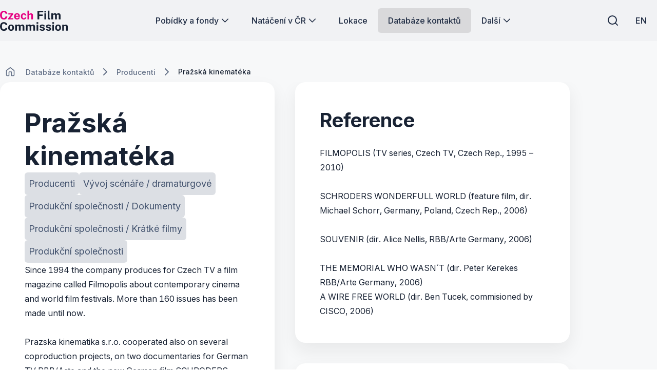

--- FILE ---
content_type: text/html; charset=utf-8
request_url: https://www.filmcommission.cz/director/prazska-kinemateka/
body_size: 44096
content:




<!DOCTYPE html>
<html lang="cs-CZ">
<head>
    <!-- Base info -->
    <meta charset="utf-8">
    <title>Pražská kinematéka | Czech Film Commission</title>
    <meta name="description" content="">

    <!-- LINKs -->
    <link rel="apple-touch-icon" sizes="180x180" href="/apple-touch-icon.png">
    <link rel="icon" type="image/png" sizes="32x32" href="/favicon-32x32.png">
    <link rel="icon" type="image/png" sizes="16x16" href="/favicon-16x16.png">
    <link rel="manifest" href="/site.webmanifest">
    <link rel="mask-icon" color="#e50080" href="/safari-pinned-tab.svg">


    <link rel="author" href="Perspectivo s.r.o, www.perspectivo.cz">
    <link rel="canonical" href="https://www.filmcommission.cz/director/prazska-kinemateka/">



    <link rel="stylesheet" href="/css/frontend.css?v=SIfIJrInl9iU7Ti6Cbt9xTImNLTj6HDXeaC-jVDFfMU" />
    <link rel="stylesheet" href="/css/magnific-popup.css?v=gCtYcxePypimOFL0luSMTW-2XtMR3UmklzuURULlMoM" />
    <link rel="stylesheet" href="/css/owl.carousel.min.css?v=BiNoZ3vO_ZSV6LMg4M8ixPrKnxvARmbv65zVMHzVkaQ" />



    

    <meta name="google-site-verification" content="UXC2DQzwFkq9h_Vp6wDkNlL3tJEqmkJA9nBkyJAHpAs" />

    <!-- METAs -->
    <meta name="viewport" content="width=device-width,initial-scale=1">
    <meta name="msapplication-TileColor" content="#e50080">
    <meta name="theme-color" content="#e50080">
    <meta name="theme-color" content="#e50080" media="(prefers-color-scheme: dark)">
    <meta property="og:url" content="https://www.filmcommission.cz/director/prazska-kinemateka/">
    <meta property="og:title" content="Pražská kinematéka | Czech Film Commission">
    <meta property="og:description" content="">
    <meta property="og:locale" content="cs-CZ">

    <meta name="twitter:card" content="summary_large_image">
    <meta name="twitter:site" content="www.filmcommission.cz">
    <meta name="twitter:creator" content="www.filmcommission.cz">
    <meta name="twitter:title" content="Pražská kinematéka | Czech Film Commission">
    <meta name="twitter:description" content="">
    <meta name="robots" content="index, follow">
    




    <script type="text/javascript">
        function canUseWebP() { var e = document.createElement("canvas"); return !(!e.getContext || !e.getContext("2d")) && 0 == e.toDataURL("image/webp").indexOf("data:image/webp") }
        function getCookie(e) { let t = e + "=", n = decodeURIComponent(document.cookie).split(";"); for (let e = 0; e < n.length; e++) { let o = n[e]; for (; " " == o.charAt(0);)o = o.substring(1); if (0 == o.indexOf(t)) return o.substring(t.length, o.length) } return "" }
        var allowAnalytics = false;
        var allowMarketing = false;
        var allowFunctional = false;
        var allowUnfiled = false;
        var configCookie = getCookie("cookiesConfig");
        var existsCookiesConfig = false;
        if (configCookie) {
            try {
                let cookiesConfigObj = JSON.parse(decodeURIComponent(configCookie));
                //console.log("cookies");
                //console.log(cookiesConfigObj);
                if (cookiesConfigObj.allowAnalytics === true) {
                    allowAnalytics = true;
                }
                if (cookiesConfigObj.allowMarketing === true) {
                    allowMarketing = true;
                }
                if (cookiesConfigObj.allowFunctional === true) {
                    allowFunctional = true;
                }
                if (cookiesConfigObj.allowUnfiled === true) {
                    allowUnfiled = true;
                }
                existsCookiesConfig = true;
            } catch (err) {
                document.cookie = "cookiesConfig=; expires=Thu, 01 Jan 1970 00:00:00 UTC;path=/";
            }
        }
        window.dataLayer = window.dataLayer || [];
        function gtag() {
            dataLayer.push(arguments);
        }


        if (!existsCookiesConfig) {
            gtag('consent', 'default', {
                'ad_storage': 'denied',
                'ad_user_data': 'denied',
                'ad_personalization': 'denied',
                'analytics_storage': 'denied',
                'functionality_storage': 'denied',
                'personalization_storage': 'denied',
                'security_storage': 'granted'
            });
            window.dataLayer.push({
                'event': 'consent_init',
                'consent': {
                    'ad_storage': 'denied',
                    'ad_user_data': 'denied',
                    'ad_personalization': 'denied',
                    'analytics_storage': 'denied',
                    'functionality_storage': 'denied',
                    'personalization_storage': 'denied',
                    'security_storage': 'granted'
                }
            });
        }

        if (existsCookiesConfig) {
            gtag('consent', 'update', {
                'ad_storage': allowMarketing ? 'granted' : 'denied',
                'ad_user_data': allowMarketing ? 'granted' : 'denied',
                'ad_personalization': allowMarketing ? 'granted' : 'denied',
                'analytics_storage': allowAnalytics ? 'granted' : 'denied',
                'functionality_storage': allowFunctional ? 'granted' : 'denied',
                'personalization_storage': allowMarketing ? 'granted' : 'denied',
                'security_storage': 'granted'
            });
            window.dataLayer.push({
                'event': 'consent_update',
                'consent': {
                    'ad_storage': allowMarketing ? 'granted' : 'denied',
                    'ad_user_data': allowMarketing ? 'granted' : 'denied',
                    'ad_personalization': allowMarketing ? 'granted' : 'denied',
                    'analytics_storage': allowAnalytics ? 'granted' : 'denied',
                    'functionality_storage': allowFunctional ? 'granted' : 'denied',
                    'personalization_storage': allowMarketing ? 'granted' : 'denied',
                    'security_storage': 'granted'
                }
            });
        }
    </script>
        <!-- Google Tag Manager -->
        <script>
            (function (w, d, s, l, i) {
                w[l] = w[l] || []; w[l].push({
                    'gtm.start':
                        new Date().getTime(), event: 'gtm.js'
                }); var f = d.getElementsByTagName(s)[0],
                    j = d.createElement(s), dl = l != 'dataLayer' ? '&l=' + l : ''; j.async = true; j.src =
                        'https://www.googletagmanager.com/gtm.js?id=' + i + dl; f.parentNode.insertBefore(j, f);
            })(window, document, 'script', 'dataLayer', 'GTM-5T7DR3X7');</script>
        <!-- End Google Tag Manager -->
</head>


<body class="is-webp page-professional-detail no-js page--filmProfessional page-id--19110 " id="page-start" ng-app="AngularApp" ng-controller="BaseController" ng-class="{'is-modal-window-open': isModalWindowOpen, 'is-modal2-window-open': isModalWindow2Open}" data-lang="cs" style="">
    <script type="text/javascript">
        if (!canUseWebP()) { document.body.classList.remove("is-webp"), document.body.classList.add("no-webp") }
        document.body.classList.remove("no-js"), document.body.classList.add("is-js");</script>
    
    
    

        <!-- Google Tag Manager (noscript) -->
        <noscript>
            <iframe src="https://www.googletagmanager.com/ns.html?id=GTM-5T7DR3X7"
                    height="0" width="0" style="display:none;visibility:hidden"></iframe>
        </noscript>
        <!-- End Google Tag Manager (noscript) -->

    <div class="body-bg-image"></div>








<header class="is-fullwidth is-fluid" ng-controller="FulltextController" >
    <div class="wrapper">
        <span class="logo is-large" title="Czech Film Commission">
            <a href="/" aria-label="Logo pro desktop">
                <svg width="451" height="137" viewBox="0 0 451 137" fill="none" xmlns="http://www.w3.org/2000/svg">
<g clip-path="url(#clip0_894_46778)">
<path d="M25.89 61.74C20.61 61.74 16.05 60.51 12.21 58.06C8.36996 55.6 5.40996 52.16 3.32996 47.71C1.24996 43.27 0.209961 38.08 0.209961 32.15C0.209961 26.22 1.23996 21.08 3.30996 16.81C5.36996 12.54 8.32996 9.25 12.17 6.95C16.01 4.65 20.58 3.5 25.89 3.5C30.15 3.5 33.94 4.36 37.27 6.07C40.6 7.78 43.29 10.11 45.34 13.07C47.39 16.02 48.6 19.35 48.97 23.06H36.98C36.61 21.1 35.95 19.36 34.98 17.83C34.01 16.3 32.75 15.1 31.18 14.22C29.61 13.34 27.73 12.91 25.54 12.91C22.9 12.91 20.63 13.55 18.72 14.83C16.81 16.11 15.35 18.17 14.33 21.02C13.31 23.87 12.8 27.63 12.8 32.31C12.8 39.36 13.93 44.47 16.19 47.61C18.45 50.75 21.57 52.33 25.54 52.33C27.73 52.33 29.62 51.83 31.18 50.82C32.75 49.81 34.01 48.48 34.98 46.82C35.95 45.16 36.61 43.34 36.98 41.35H48.97C48.63 44.04 47.98 46.61 47.01 49.05C46.04 51.49 44.67 53.67 42.89 55.58C41.11 57.49 38.83 58.99 36.03 60.09C33.23 61.19 29.85 61.74 25.88 61.74H25.89Z" fill="#E50080"/>
<path d="M54.3301 60.9599V54.5699L74.3201 28.4299H55.3501V20.4399H88.1901V26.8299L68.1601 52.9699H88.3001V60.9599H54.3201H54.3301Z" fill="#E50080"/>
<path d="M113.88 61.7399C109.86 61.7399 106.32 60.8999 103.28 59.2099C100.24 57.5199 97.8701 55.1399 96.1701 52.0599C94.4701 48.9799 93.6201 45.3499 93.6201 41.1599C93.6201 36.9699 94.4001 33.4599 95.9501 30.2099C97.5001 26.9599 99.7401 24.3799 102.67 22.4899C105.6 20.5999 109.14 19.6499 113.29 19.6499C117.44 19.6499 120.88 20.5199 123.68 22.2599C126.48 23.9999 128.59 26.4099 130.03 29.5099C131.47 32.6099 132.19 36.1799 132.19 40.2299V43.3299H104.95C104.95 45.3899 105.29 47.1899 105.97 48.7199C106.65 50.2499 107.64 51.4199 108.93 52.2499C110.22 53.0699 111.78 53.4799 113.61 53.4799C115.57 53.4799 117.28 53.0599 118.74 52.2299C120.2 51.3899 121.24 50.0199 121.84 48.1099H132.15C131.68 50.9799 130.53 53.4399 128.7 55.4799C126.87 57.5199 124.65 59.0699 122.04 60.1399C119.43 61.2099 116.71 61.7499 113.89 61.7499L113.88 61.7399ZM104.95 36.5099H121.49C121.49 34.8899 121.18 33.3999 120.57 32.0399C119.96 30.6799 119.04 29.6099 117.83 28.8299C116.62 28.0499 115.09 27.6499 113.26 27.6499C111.43 27.6499 110.01 28.0799 108.77 28.9199C107.53 29.7699 106.58 30.8699 105.91 32.2299C105.24 33.5899 104.92 35.0099 104.95 36.4999V36.5099Z" fill="#E50080"/>
<path d="M158.2 61.7401C154.44 61.7401 151.08 60.9001 148.13 59.2301C145.18 57.5601 142.86 55.1601 141.17 52.0401C139.48 48.9201 138.64 45.1901 138.64 40.8501C138.64 36.5101 139.45 32.9901 141.07 29.8001C142.69 26.6101 144.97 24.1201 147.91 22.3301C150.85 20.5401 154.28 19.6401 158.2 19.6401C161.6 19.6401 164.53 20.3301 167 21.7201C169.47 23.1101 171.42 24.9701 172.84 27.3201C174.26 29.6701 175.08 32.3001 175.29 35.2001H165.77C165.59 34.1301 165.21 33.0601 164.63 32.0101C164.06 30.9501 163.25 30.0801 162.2 29.3801C161.15 28.6901 159.85 28.3401 158.28 28.3401C155.62 28.3401 153.45 29.3701 151.79 31.4201C150.13 33.4701 149.3 36.5901 149.3 40.7701C149.3 44.7101 150.11 47.8401 151.73 50.1601C153.35 52.4701 155.61 53.6301 158.51 53.6301C160.05 53.6301 161.34 53.2501 162.37 52.4901C163.4 51.7301 164.21 50.8201 164.78 49.7701C165.35 48.7101 165.72 47.7301 165.88 46.8101H175.17C174.99 49.6101 174.18 52.1301 172.74 54.3901C171.3 56.6501 169.35 58.4401 166.88 59.7601C164.41 61.0801 161.52 61.7401 158.2 61.7401Z" fill="#E50080"/>
<path d="M182.63 60.9602V2.72021H194V26.2702C194.65 25.3302 195.48 24.4002 196.47 23.4702C197.46 22.5402 198.7 21.7602 200.19 21.1402C201.68 20.5102 203.5 20.2002 205.64 20.2002C208.23 20.2002 210.58 20.7002 212.71 21.7102C214.84 22.7202 216.55 24.1702 217.84 26.0802C219.13 27.9902 219.78 30.3102 219.78 33.0602V60.9602H208.3V34.7402C208.3 32.9102 207.64 31.5102 206.32 30.5302C205 29.5502 203.4 29.0602 201.52 29.0602C200.29 29.0602 199.1 29.2802 197.95 29.7302C196.8 30.1702 195.87 30.8502 195.15 31.7502C194.43 32.6502 194.07 33.7702 194.07 35.1002V60.9702H182.63V60.9602Z" fill="#E50080"/>
<path d="M249.72 60.96V4.29004H288.28L288.24 13.85H261.24V28.08H284.64V37.45H261.24V60.96H249.72Z" fill="currentColor"/>
<path d="M295.19 14.6401V4.33008H306.32V14.6401H295.19ZM295.31 60.9601V20.4401H306.24V60.9601H295.31Z" fill="currentColor"/>
<path d="M330.45 61.67C327.47 61.67 325.11 61.32 323.36 60.61C321.61 59.9 320.32 58.97 319.48 57.81C318.64 56.65 318.11 55.35 317.87 53.93C317.63 52.51 317.52 51.06 317.52 49.6V2.72998H328.73V48.19C328.73 49.68 329.05 50.89 329.69 51.81C330.33 52.74 331.54 53.31 333.31 53.52L335.23 53.64V60.69C334.45 60.95 333.65 61.18 332.84 61.38C332.03 61.58 331.23 61.67 330.45 61.67Z" fill="currentColor"/>
<path d="M342.08 60.9599V20.4399H353.29V26.1599C354.52 24.3799 356.17 22.8499 358.25 21.5699C360.33 20.2899 362.95 19.6499 366.11 19.6499C367.49 19.6499 368.91 19.8999 370.34 20.3899C371.78 20.8899 373.13 21.6099 374.4 22.5599C375.67 23.5099 376.69 24.7099 377.48 26.1499C378.79 24.2999 380.5 22.7499 382.63 21.5099C384.76 20.2699 387.13 19.6499 389.74 19.6499C391.25 19.6499 392.79 19.8999 394.34 20.3899C395.89 20.8899 397.32 21.6999 398.63 22.8199C399.94 23.9399 400.99 25.4399 401.78 27.3099C402.58 29.1799 402.98 31.4799 402.98 34.2299V60.9599H391.54V35.6399C391.54 34.0199 391.22 32.7199 390.58 31.7399C389.94 30.7599 389.13 30.0499 388.15 29.6199C387.17 29.1899 386.13 28.9699 385.03 28.9699C384.01 28.9699 382.98 29.1699 381.93 29.5799C380.88 29.9899 380 30.6299 379.26 31.5199C378.53 32.4099 378.16 33.5699 378.16 35.0099V60.9499H366.76V34.6099C366.76 33.3799 366.43 32.3499 365.78 31.5099C365.13 30.6699 364.31 30.0399 363.33 29.6099C362.35 29.1799 361.35 28.9599 360.33 28.9599C359.31 28.9599 358.24 29.1799 357.2 29.6099C356.15 30.0399 355.28 30.7099 354.57 31.6099C353.86 32.5099 353.51 33.6399 353.51 34.9999V60.9399H342.07L342.08 60.9599Z" fill="currentColor"/>
<path d="M25.89 137.27C20.61 137.27 16.05 136.04 12.21 133.59C8.36996 131.13 5.40996 127.69 3.32996 123.24C1.24996 118.8 0.209961 113.61 0.209961 107.68C0.209961 101.75 1.23996 96.6098 3.30996 92.3398C5.36996 88.0698 8.32996 84.7798 12.17 82.4798C16.01 80.1798 20.58 79.0298 25.89 79.0298C30.15 79.0298 33.94 79.8898 37.27 81.5998C40.6 83.3098 43.29 85.6398 45.34 88.5998C47.39 91.5498 48.6 94.8798 48.97 98.5898H36.98C36.61 96.6298 35.95 94.8898 34.98 93.3598C34.01 91.8298 32.75 90.6298 31.18 89.7498C29.61 88.8698 27.73 88.4398 25.54 88.4398C22.9 88.4398 20.63 89.0798 18.72 90.3598C16.81 91.6398 15.35 93.6998 14.33 96.5498C13.31 99.3998 12.8 103.16 12.8 107.84C12.8 114.89 13.93 120 16.19 123.14C18.45 126.28 21.57 127.86 25.54 127.86C27.73 127.86 29.62 127.36 31.18 126.35C32.75 125.34 34.01 124.01 34.98 122.35C35.95 120.69 36.61 118.87 36.98 116.88H48.97C48.63 119.57 47.98 122.14 47.01 124.58C46.04 127.02 44.67 129.2 42.89 131.11C41.11 133.02 38.83 134.52 36.03 135.62C33.23 136.72 29.85 137.27 25.88 137.27H25.89Z" fill="currentColor"/>
<path d="M73.7799 137.27C69.8099 137.27 66.3499 136.42 63.4099 134.72C60.4699 133.02 58.1999 130.62 56.5899 127.51C54.9799 124.4 54.1799 120.72 54.1799 116.46C54.1799 112.2 54.9799 108.48 56.5899 105.29C58.1999 102.1 60.4699 99.6199 63.4099 97.8399C66.3499 96.0599 69.8199 95.1699 73.8099 95.1699C77.7999 95.1699 81.2699 96.0399 84.1999 97.7799C87.1299 99.5199 89.3899 101.98 90.9799 105.17C92.5699 108.36 93.3699 112.12 93.3699 116.46C93.3699 120.54 92.5899 124.13 91.0399 127.26C89.4899 130.38 87.2499 132.83 84.3399 134.61C81.4299 136.39 77.9099 137.28 73.7799 137.28V137.27ZM73.8199 128.77C75.8299 128.77 77.4499 128.18 78.6799 127.01C79.9099 125.83 80.7999 124.29 81.3499 122.37C81.8999 120.45 82.1699 118.35 82.1699 116.08C82.1699 113.94 81.9199 111.91 81.4299 110.01C80.9299 108.1 80.0699 106.56 78.8399 105.39C77.6099 104.21 75.9399 103.63 73.8199 103.63C71.6999 103.63 70.1799 104.19 68.9399 105.3C67.6999 106.41 66.7899 107.91 66.2199 109.81C65.6499 111.71 65.3599 113.8 65.3599 116.1C65.3599 118.22 65.6199 120.25 66.1399 122.19C66.6599 124.14 67.5399 125.72 68.7699 126.95C69.9999 128.18 71.6799 128.79 73.8299 128.79L73.8199 128.77Z" fill="currentColor"/>
<path d="M101.21 136.49V95.9702H112.42V101.69C113.65 99.9102 115.3 98.3802 117.38 97.1002C119.46 95.8202 122.08 95.1802 125.24 95.1802C126.62 95.1802 128.04 95.4302 129.47 95.9202C130.91 96.4202 132.26 97.1402 133.53 98.0902C134.8 99.0402 135.82 100.24 136.61 101.68C137.92 99.8302 139.63 98.2802 141.76 97.0402C143.89 95.8002 146.26 95.1802 148.87 95.1802C150.38 95.1802 151.92 95.4302 153.47 95.9202C155.02 96.4202 156.45 97.2302 157.76 98.3502C159.07 99.4702 160.12 100.97 160.91 102.84C161.71 104.71 162.11 107.01 162.11 109.76V136.49H150.67V111.17C150.67 109.55 150.35 108.25 149.71 107.27C149.07 106.29 148.26 105.58 147.28 105.15C146.3 104.72 145.26 104.5 144.16 104.5C143.14 104.5 142.11 104.7 141.06 105.11C140.01 105.52 139.13 106.16 138.39 107.05C137.66 107.94 137.29 109.1 137.29 110.54V136.48H125.89V110.14C125.89 108.91 125.56 107.88 124.91 107.04C124.26 106.2 123.44 105.57 122.46 105.14C121.48 104.71 120.48 104.49 119.46 104.49C118.44 104.49 117.37 104.71 116.33 105.14C115.28 105.57 114.41 106.24 113.7 107.14C112.99 108.04 112.64 109.17 112.64 110.53V136.47H101.2L101.21 136.49Z" fill="currentColor"/>
<path d="M172.21 136.49V95.9702H183.42V101.69C184.65 99.9102 186.3 98.3802 188.38 97.1002C190.46 95.8202 193.08 95.1802 196.24 95.1802C197.62 95.1802 199.04 95.4302 200.47 95.9202C201.91 96.4202 203.26 97.1402 204.53 98.0902C205.8 99.0402 206.82 100.24 207.61 101.68C208.92 99.8302 210.63 98.2802 212.76 97.0402C214.89 95.8002 217.26 95.1802 219.87 95.1802C221.38 95.1802 222.92 95.4302 224.47 95.9202C226.02 96.4202 227.45 97.2302 228.76 98.3502C230.07 99.4702 231.12 100.97 231.91 102.84C232.71 104.71 233.11 107.01 233.11 109.76V136.49H221.67V111.17C221.67 109.55 221.35 108.25 220.71 107.27C220.07 106.29 219.26 105.58 218.28 105.15C217.3 104.72 216.26 104.5 215.16 104.5C214.14 104.5 213.11 104.7 212.06 105.11C211.01 105.52 210.13 106.16 209.39 107.05C208.66 107.94 208.29 109.1 208.29 110.54V136.48H196.89V110.14C196.89 108.91 196.56 107.88 195.91 107.04C195.26 106.2 194.44 105.57 193.46 105.14C192.48 104.71 191.48 104.49 190.46 104.49C189.44 104.49 188.37 104.71 187.33 105.14C186.28 105.57 185.41 106.24 184.7 107.14C183.99 108.04 183.64 109.17 183.64 110.53V136.47H172.2L172.21 136.49Z" fill="currentColor"/>
<path d="M243.21 90.1601V79.8501H254.34V90.1601H243.21ZM243.33 136.49V95.9701H254.26V136.49H243.33Z" fill="currentColor"/>
<path d="M281.25 137.27C278.43 137.27 275.72 136.81 273.12 135.88C270.52 134.95 268.31 133.49 266.5 131.49C264.69 129.49 263.54 126.9 263.07 123.71H272.95C273.32 125.15 273.95 126.28 274.85 127.12C275.75 127.96 276.78 128.55 277.93 128.9C279.08 129.25 280.18 129.43 281.22 129.43C283.41 129.43 285.18 129.08 286.53 128.39C287.88 127.7 288.55 126.63 288.55 125.2C288.55 124.1 288.15 123.23 287.36 122.57C286.56 121.92 285.25 121.42 283.42 121.08L276.29 119.59C272.71 118.83 269.83 117.55 267.65 115.73C265.47 113.91 264.36 111.33 264.34 107.99C264.31 105.56 264.95 103.38 266.24 101.45C267.53 99.5202 269.45 97.9902 272 96.8702C274.55 95.7502 277.66 95.1802 281.35 95.1802C286.34 95.1802 290.33 96.2802 293.32 98.4702C296.31 100.66 297.83 103.76 297.89 107.76H288.33C288.04 106.19 287.26 104.98 286 104.13C284.73 103.28 283.13 102.86 281.2 102.86C279.27 102.86 277.62 103.21 276.34 103.92C275.06 104.63 274.42 105.7 274.42 107.13C274.42 108.2 274.94 109.04 275.99 109.66C277.03 110.27 278.65 110.8 280.85 111.25L287.43 112.74C289.7 113.29 291.55 114.04 292.98 114.99C294.4 115.94 295.51 116.98 296.29 118.11C297.07 119.23 297.62 120.36 297.92 121.5C298.22 122.64 298.37 123.66 298.37 124.58C298.37 127.27 297.65 129.56 296.21 131.46C294.77 133.36 292.77 134.8 290.21 135.79C287.65 136.78 284.67 137.28 281.27 137.28L281.25 137.27Z" fill="currentColor"/>
<path d="M323.1 137.27C320.28 137.27 317.57 136.81 314.97 135.88C312.37 134.95 310.16 133.49 308.35 131.49C306.54 129.49 305.39 126.9 304.92 123.71H314.8C315.17 125.15 315.8 126.28 316.7 127.12C317.6 127.96 318.63 128.55 319.78 128.9C320.93 129.25 322.03 129.43 323.07 129.43C325.26 129.43 327.03 129.08 328.38 128.39C329.73 127.7 330.4 126.63 330.4 125.2C330.4 124.1 330 123.23 329.21 122.57C328.41 121.92 327.1 121.42 325.27 121.08L318.14 119.59C314.56 118.83 311.68 117.55 309.5 115.73C307.32 113.91 306.21 111.33 306.19 107.99C306.16 105.56 306.8 103.38 308.09 101.45C309.38 99.5202 311.3 97.9902 313.85 96.8702C316.4 95.7502 319.51 95.1802 323.2 95.1802C328.19 95.1802 332.18 96.2802 335.17 98.4702C338.16 100.66 339.68 103.76 339.74 107.76H330.18C329.89 106.19 329.11 104.98 327.85 104.13C326.58 103.28 324.98 102.86 323.05 102.86C321.12 102.86 319.47 103.21 318.19 103.92C316.91 104.63 316.27 105.7 316.27 107.13C316.27 108.2 316.79 109.04 317.84 109.66C318.88 110.27 320.5 110.8 322.7 111.25L329.28 112.74C331.55 113.29 333.4 114.04 334.83 114.99C336.25 115.94 337.36 116.98 338.14 118.11C338.92 119.23 339.47 120.36 339.77 121.5C340.07 122.64 340.22 123.66 340.22 124.58C340.22 127.27 339.5 129.56 338.06 131.46C336.62 133.36 334.62 134.8 332.06 135.79C329.5 136.78 326.52 137.28 323.12 137.28L323.1 137.27Z" fill="currentColor"/>
<path d="M348.1 90.1601V79.8501H359.23V90.1601H348.1ZM348.22 136.49V95.9701H359.15V136.49H348.22Z" fill="currentColor"/>
<path d="M386.7 137.27C382.73 137.27 379.27 136.42 376.33 134.72C373.39 133.02 371.12 130.62 369.51 127.51C367.9 124.4 367.1 120.72 367.1 116.46C367.1 112.2 367.9 108.48 369.51 105.29C371.12 102.1 373.39 99.6199 376.33 97.8399C379.27 96.0599 382.74 95.1699 386.73 95.1699C390.72 95.1699 394.19 96.0399 397.12 97.7799C400.05 99.5199 402.31 101.98 403.9 105.17C405.49 108.36 406.29 112.12 406.29 116.46C406.29 120.54 405.51 124.13 403.96 127.26C402.41 130.38 400.17 132.83 397.26 134.61C394.35 136.39 390.83 137.28 386.7 137.28V137.27ZM386.74 128.77C388.75 128.77 390.37 128.18 391.6 127.01C392.83 125.83 393.72 124.29 394.27 122.37C394.82 120.45 395.09 118.35 395.09 116.08C395.09 113.94 394.84 111.91 394.35 110.01C393.85 108.1 392.99 106.56 391.76 105.39C390.53 104.21 388.86 103.63 386.74 103.63C384.62 103.63 383.1 104.19 381.86 105.3C380.62 106.41 379.71 107.91 379.14 109.81C378.57 111.71 378.28 113.8 378.28 116.1C378.28 118.22 378.54 120.25 379.06 122.19C379.58 124.14 380.46 125.72 381.69 126.95C382.92 128.18 384.6 128.79 386.75 128.79L386.74 128.77Z" fill="currentColor"/>
<path d="M414.14 136.49V95.9701H425.39V101.69C426.02 100.7 426.83 99.7401 427.84 98.8101C428.85 97.8801 430.12 97.1201 431.66 96.5201C433.2 95.9201 435.03 95.6201 437.15 95.6201C439.63 95.6201 441.95 96.1001 444.11 97.0701C446.27 98.0401 448.01 99.5601 449.34 101.64C450.67 103.72 451.34 106.43 451.34 109.77V136.5H439.9V111.18C439.9 108.99 439.25 107.34 437.94 106.24C436.63 105.14 435.04 104.59 433.16 104.59C431.91 104.59 430.7 104.81 429.53 105.26C428.37 105.7 427.42 106.37 426.69 107.26C425.96 108.15 425.59 109.25 425.59 110.55V136.49H414.15H414.14Z" fill="currentColor"/>
</g>
<defs>
<clipPath id="clip0_894_46778">
<rect width="451" height="137" fill="white"/>
</clipPath>
</defs>
</svg>

            </a>
        </span>
        <span class="logo is-small" title="Czech Film Commission">
            <a href="/" aria-label="Men&#x161;&#xED; logo pro mobiln&#xED; za&#x159;&#xED;zen&#xED;">
                <svg width="451" height="137" viewBox="0 0 451 137" fill="none" xmlns="http://www.w3.org/2000/svg">
<g clip-path="url(#clip0_894_46778)">
<path d="M25.89 61.74C20.61 61.74 16.05 60.51 12.21 58.06C8.36996 55.6 5.40996 52.16 3.32996 47.71C1.24996 43.27 0.209961 38.08 0.209961 32.15C0.209961 26.22 1.23996 21.08 3.30996 16.81C5.36996 12.54 8.32996 9.25 12.17 6.95C16.01 4.65 20.58 3.5 25.89 3.5C30.15 3.5 33.94 4.36 37.27 6.07C40.6 7.78 43.29 10.11 45.34 13.07C47.39 16.02 48.6 19.35 48.97 23.06H36.98C36.61 21.1 35.95 19.36 34.98 17.83C34.01 16.3 32.75 15.1 31.18 14.22C29.61 13.34 27.73 12.91 25.54 12.91C22.9 12.91 20.63 13.55 18.72 14.83C16.81 16.11 15.35 18.17 14.33 21.02C13.31 23.87 12.8 27.63 12.8 32.31C12.8 39.36 13.93 44.47 16.19 47.61C18.45 50.75 21.57 52.33 25.54 52.33C27.73 52.33 29.62 51.83 31.18 50.82C32.75 49.81 34.01 48.48 34.98 46.82C35.95 45.16 36.61 43.34 36.98 41.35H48.97C48.63 44.04 47.98 46.61 47.01 49.05C46.04 51.49 44.67 53.67 42.89 55.58C41.11 57.49 38.83 58.99 36.03 60.09C33.23 61.19 29.85 61.74 25.88 61.74H25.89Z" fill="#E50080"/>
<path d="M54.3301 60.9599V54.5699L74.3201 28.4299H55.3501V20.4399H88.1901V26.8299L68.1601 52.9699H88.3001V60.9599H54.3201H54.3301Z" fill="#E50080"/>
<path d="M113.88 61.7399C109.86 61.7399 106.32 60.8999 103.28 59.2099C100.24 57.5199 97.8701 55.1399 96.1701 52.0599C94.4701 48.9799 93.6201 45.3499 93.6201 41.1599C93.6201 36.9699 94.4001 33.4599 95.9501 30.2099C97.5001 26.9599 99.7401 24.3799 102.67 22.4899C105.6 20.5999 109.14 19.6499 113.29 19.6499C117.44 19.6499 120.88 20.5199 123.68 22.2599C126.48 23.9999 128.59 26.4099 130.03 29.5099C131.47 32.6099 132.19 36.1799 132.19 40.2299V43.3299H104.95C104.95 45.3899 105.29 47.1899 105.97 48.7199C106.65 50.2499 107.64 51.4199 108.93 52.2499C110.22 53.0699 111.78 53.4799 113.61 53.4799C115.57 53.4799 117.28 53.0599 118.74 52.2299C120.2 51.3899 121.24 50.0199 121.84 48.1099H132.15C131.68 50.9799 130.53 53.4399 128.7 55.4799C126.87 57.5199 124.65 59.0699 122.04 60.1399C119.43 61.2099 116.71 61.7499 113.89 61.7499L113.88 61.7399ZM104.95 36.5099H121.49C121.49 34.8899 121.18 33.3999 120.57 32.0399C119.96 30.6799 119.04 29.6099 117.83 28.8299C116.62 28.0499 115.09 27.6499 113.26 27.6499C111.43 27.6499 110.01 28.0799 108.77 28.9199C107.53 29.7699 106.58 30.8699 105.91 32.2299C105.24 33.5899 104.92 35.0099 104.95 36.4999V36.5099Z" fill="#E50080"/>
<path d="M158.2 61.7401C154.44 61.7401 151.08 60.9001 148.13 59.2301C145.18 57.5601 142.86 55.1601 141.17 52.0401C139.48 48.9201 138.64 45.1901 138.64 40.8501C138.64 36.5101 139.45 32.9901 141.07 29.8001C142.69 26.6101 144.97 24.1201 147.91 22.3301C150.85 20.5401 154.28 19.6401 158.2 19.6401C161.6 19.6401 164.53 20.3301 167 21.7201C169.47 23.1101 171.42 24.9701 172.84 27.3201C174.26 29.6701 175.08 32.3001 175.29 35.2001H165.77C165.59 34.1301 165.21 33.0601 164.63 32.0101C164.06 30.9501 163.25 30.0801 162.2 29.3801C161.15 28.6901 159.85 28.3401 158.28 28.3401C155.62 28.3401 153.45 29.3701 151.79 31.4201C150.13 33.4701 149.3 36.5901 149.3 40.7701C149.3 44.7101 150.11 47.8401 151.73 50.1601C153.35 52.4701 155.61 53.6301 158.51 53.6301C160.05 53.6301 161.34 53.2501 162.37 52.4901C163.4 51.7301 164.21 50.8201 164.78 49.7701C165.35 48.7101 165.72 47.7301 165.88 46.8101H175.17C174.99 49.6101 174.18 52.1301 172.74 54.3901C171.3 56.6501 169.35 58.4401 166.88 59.7601C164.41 61.0801 161.52 61.7401 158.2 61.7401Z" fill="#E50080"/>
<path d="M182.63 60.9602V2.72021H194V26.2702C194.65 25.3302 195.48 24.4002 196.47 23.4702C197.46 22.5402 198.7 21.7602 200.19 21.1402C201.68 20.5102 203.5 20.2002 205.64 20.2002C208.23 20.2002 210.58 20.7002 212.71 21.7102C214.84 22.7202 216.55 24.1702 217.84 26.0802C219.13 27.9902 219.78 30.3102 219.78 33.0602V60.9602H208.3V34.7402C208.3 32.9102 207.64 31.5102 206.32 30.5302C205 29.5502 203.4 29.0602 201.52 29.0602C200.29 29.0602 199.1 29.2802 197.95 29.7302C196.8 30.1702 195.87 30.8502 195.15 31.7502C194.43 32.6502 194.07 33.7702 194.07 35.1002V60.9702H182.63V60.9602Z" fill="#E50080"/>
<path d="M249.72 60.96V4.29004H288.28L288.24 13.85H261.24V28.08H284.64V37.45H261.24V60.96H249.72Z" fill="currentColor"/>
<path d="M295.19 14.6401V4.33008H306.32V14.6401H295.19ZM295.31 60.9601V20.4401H306.24V60.9601H295.31Z" fill="currentColor"/>
<path d="M330.45 61.67C327.47 61.67 325.11 61.32 323.36 60.61C321.61 59.9 320.32 58.97 319.48 57.81C318.64 56.65 318.11 55.35 317.87 53.93C317.63 52.51 317.52 51.06 317.52 49.6V2.72998H328.73V48.19C328.73 49.68 329.05 50.89 329.69 51.81C330.33 52.74 331.54 53.31 333.31 53.52L335.23 53.64V60.69C334.45 60.95 333.65 61.18 332.84 61.38C332.03 61.58 331.23 61.67 330.45 61.67Z" fill="currentColor"/>
<path d="M342.08 60.9599V20.4399H353.29V26.1599C354.52 24.3799 356.17 22.8499 358.25 21.5699C360.33 20.2899 362.95 19.6499 366.11 19.6499C367.49 19.6499 368.91 19.8999 370.34 20.3899C371.78 20.8899 373.13 21.6099 374.4 22.5599C375.67 23.5099 376.69 24.7099 377.48 26.1499C378.79 24.2999 380.5 22.7499 382.63 21.5099C384.76 20.2699 387.13 19.6499 389.74 19.6499C391.25 19.6499 392.79 19.8999 394.34 20.3899C395.89 20.8899 397.32 21.6999 398.63 22.8199C399.94 23.9399 400.99 25.4399 401.78 27.3099C402.58 29.1799 402.98 31.4799 402.98 34.2299V60.9599H391.54V35.6399C391.54 34.0199 391.22 32.7199 390.58 31.7399C389.94 30.7599 389.13 30.0499 388.15 29.6199C387.17 29.1899 386.13 28.9699 385.03 28.9699C384.01 28.9699 382.98 29.1699 381.93 29.5799C380.88 29.9899 380 30.6299 379.26 31.5199C378.53 32.4099 378.16 33.5699 378.16 35.0099V60.9499H366.76V34.6099C366.76 33.3799 366.43 32.3499 365.78 31.5099C365.13 30.6699 364.31 30.0399 363.33 29.6099C362.35 29.1799 361.35 28.9599 360.33 28.9599C359.31 28.9599 358.24 29.1799 357.2 29.6099C356.15 30.0399 355.28 30.7099 354.57 31.6099C353.86 32.5099 353.51 33.6399 353.51 34.9999V60.9399H342.07L342.08 60.9599Z" fill="currentColor"/>
<path d="M25.89 137.27C20.61 137.27 16.05 136.04 12.21 133.59C8.36996 131.13 5.40996 127.69 3.32996 123.24C1.24996 118.8 0.209961 113.61 0.209961 107.68C0.209961 101.75 1.23996 96.6098 3.30996 92.3398C5.36996 88.0698 8.32996 84.7798 12.17 82.4798C16.01 80.1798 20.58 79.0298 25.89 79.0298C30.15 79.0298 33.94 79.8898 37.27 81.5998C40.6 83.3098 43.29 85.6398 45.34 88.5998C47.39 91.5498 48.6 94.8798 48.97 98.5898H36.98C36.61 96.6298 35.95 94.8898 34.98 93.3598C34.01 91.8298 32.75 90.6298 31.18 89.7498C29.61 88.8698 27.73 88.4398 25.54 88.4398C22.9 88.4398 20.63 89.0798 18.72 90.3598C16.81 91.6398 15.35 93.6998 14.33 96.5498C13.31 99.3998 12.8 103.16 12.8 107.84C12.8 114.89 13.93 120 16.19 123.14C18.45 126.28 21.57 127.86 25.54 127.86C27.73 127.86 29.62 127.36 31.18 126.35C32.75 125.34 34.01 124.01 34.98 122.35C35.95 120.69 36.61 118.87 36.98 116.88H48.97C48.63 119.57 47.98 122.14 47.01 124.58C46.04 127.02 44.67 129.2 42.89 131.11C41.11 133.02 38.83 134.52 36.03 135.62C33.23 136.72 29.85 137.27 25.88 137.27H25.89Z" fill="currentColor"/>
<path d="M73.7799 137.27C69.8099 137.27 66.3499 136.42 63.4099 134.72C60.4699 133.02 58.1999 130.62 56.5899 127.51C54.9799 124.4 54.1799 120.72 54.1799 116.46C54.1799 112.2 54.9799 108.48 56.5899 105.29C58.1999 102.1 60.4699 99.6199 63.4099 97.8399C66.3499 96.0599 69.8199 95.1699 73.8099 95.1699C77.7999 95.1699 81.2699 96.0399 84.1999 97.7799C87.1299 99.5199 89.3899 101.98 90.9799 105.17C92.5699 108.36 93.3699 112.12 93.3699 116.46C93.3699 120.54 92.5899 124.13 91.0399 127.26C89.4899 130.38 87.2499 132.83 84.3399 134.61C81.4299 136.39 77.9099 137.28 73.7799 137.28V137.27ZM73.8199 128.77C75.8299 128.77 77.4499 128.18 78.6799 127.01C79.9099 125.83 80.7999 124.29 81.3499 122.37C81.8999 120.45 82.1699 118.35 82.1699 116.08C82.1699 113.94 81.9199 111.91 81.4299 110.01C80.9299 108.1 80.0699 106.56 78.8399 105.39C77.6099 104.21 75.9399 103.63 73.8199 103.63C71.6999 103.63 70.1799 104.19 68.9399 105.3C67.6999 106.41 66.7899 107.91 66.2199 109.81C65.6499 111.71 65.3599 113.8 65.3599 116.1C65.3599 118.22 65.6199 120.25 66.1399 122.19C66.6599 124.14 67.5399 125.72 68.7699 126.95C69.9999 128.18 71.6799 128.79 73.8299 128.79L73.8199 128.77Z" fill="currentColor"/>
<path d="M101.21 136.49V95.9702H112.42V101.69C113.65 99.9102 115.3 98.3802 117.38 97.1002C119.46 95.8202 122.08 95.1802 125.24 95.1802C126.62 95.1802 128.04 95.4302 129.47 95.9202C130.91 96.4202 132.26 97.1402 133.53 98.0902C134.8 99.0402 135.82 100.24 136.61 101.68C137.92 99.8302 139.63 98.2802 141.76 97.0402C143.89 95.8002 146.26 95.1802 148.87 95.1802C150.38 95.1802 151.92 95.4302 153.47 95.9202C155.02 96.4202 156.45 97.2302 157.76 98.3502C159.07 99.4702 160.12 100.97 160.91 102.84C161.71 104.71 162.11 107.01 162.11 109.76V136.49H150.67V111.17C150.67 109.55 150.35 108.25 149.71 107.27C149.07 106.29 148.26 105.58 147.28 105.15C146.3 104.72 145.26 104.5 144.16 104.5C143.14 104.5 142.11 104.7 141.06 105.11C140.01 105.52 139.13 106.16 138.39 107.05C137.66 107.94 137.29 109.1 137.29 110.54V136.48H125.89V110.14C125.89 108.91 125.56 107.88 124.91 107.04C124.26 106.2 123.44 105.57 122.46 105.14C121.48 104.71 120.48 104.49 119.46 104.49C118.44 104.49 117.37 104.71 116.33 105.14C115.28 105.57 114.41 106.24 113.7 107.14C112.99 108.04 112.64 109.17 112.64 110.53V136.47H101.2L101.21 136.49Z" fill="currentColor"/>
<path d="M172.21 136.49V95.9702H183.42V101.69C184.65 99.9102 186.3 98.3802 188.38 97.1002C190.46 95.8202 193.08 95.1802 196.24 95.1802C197.62 95.1802 199.04 95.4302 200.47 95.9202C201.91 96.4202 203.26 97.1402 204.53 98.0902C205.8 99.0402 206.82 100.24 207.61 101.68C208.92 99.8302 210.63 98.2802 212.76 97.0402C214.89 95.8002 217.26 95.1802 219.87 95.1802C221.38 95.1802 222.92 95.4302 224.47 95.9202C226.02 96.4202 227.45 97.2302 228.76 98.3502C230.07 99.4702 231.12 100.97 231.91 102.84C232.71 104.71 233.11 107.01 233.11 109.76V136.49H221.67V111.17C221.67 109.55 221.35 108.25 220.71 107.27C220.07 106.29 219.26 105.58 218.28 105.15C217.3 104.72 216.26 104.5 215.16 104.5C214.14 104.5 213.11 104.7 212.06 105.11C211.01 105.52 210.13 106.16 209.39 107.05C208.66 107.94 208.29 109.1 208.29 110.54V136.48H196.89V110.14C196.89 108.91 196.56 107.88 195.91 107.04C195.26 106.2 194.44 105.57 193.46 105.14C192.48 104.71 191.48 104.49 190.46 104.49C189.44 104.49 188.37 104.71 187.33 105.14C186.28 105.57 185.41 106.24 184.7 107.14C183.99 108.04 183.64 109.17 183.64 110.53V136.47H172.2L172.21 136.49Z" fill="currentColor"/>
<path d="M243.21 90.1601V79.8501H254.34V90.1601H243.21ZM243.33 136.49V95.9701H254.26V136.49H243.33Z" fill="currentColor"/>
<path d="M281.25 137.27C278.43 137.27 275.72 136.81 273.12 135.88C270.52 134.95 268.31 133.49 266.5 131.49C264.69 129.49 263.54 126.9 263.07 123.71H272.95C273.32 125.15 273.95 126.28 274.85 127.12C275.75 127.96 276.78 128.55 277.93 128.9C279.08 129.25 280.18 129.43 281.22 129.43C283.41 129.43 285.18 129.08 286.53 128.39C287.88 127.7 288.55 126.63 288.55 125.2C288.55 124.1 288.15 123.23 287.36 122.57C286.56 121.92 285.25 121.42 283.42 121.08L276.29 119.59C272.71 118.83 269.83 117.55 267.65 115.73C265.47 113.91 264.36 111.33 264.34 107.99C264.31 105.56 264.95 103.38 266.24 101.45C267.53 99.5202 269.45 97.9902 272 96.8702C274.55 95.7502 277.66 95.1802 281.35 95.1802C286.34 95.1802 290.33 96.2802 293.32 98.4702C296.31 100.66 297.83 103.76 297.89 107.76H288.33C288.04 106.19 287.26 104.98 286 104.13C284.73 103.28 283.13 102.86 281.2 102.86C279.27 102.86 277.62 103.21 276.34 103.92C275.06 104.63 274.42 105.7 274.42 107.13C274.42 108.2 274.94 109.04 275.99 109.66C277.03 110.27 278.65 110.8 280.85 111.25L287.43 112.74C289.7 113.29 291.55 114.04 292.98 114.99C294.4 115.94 295.51 116.98 296.29 118.11C297.07 119.23 297.62 120.36 297.92 121.5C298.22 122.64 298.37 123.66 298.37 124.58C298.37 127.27 297.65 129.56 296.21 131.46C294.77 133.36 292.77 134.8 290.21 135.79C287.65 136.78 284.67 137.28 281.27 137.28L281.25 137.27Z" fill="currentColor"/>
<path d="M323.1 137.27C320.28 137.27 317.57 136.81 314.97 135.88C312.37 134.95 310.16 133.49 308.35 131.49C306.54 129.49 305.39 126.9 304.92 123.71H314.8C315.17 125.15 315.8 126.28 316.7 127.12C317.6 127.96 318.63 128.55 319.78 128.9C320.93 129.25 322.03 129.43 323.07 129.43C325.26 129.43 327.03 129.08 328.38 128.39C329.73 127.7 330.4 126.63 330.4 125.2C330.4 124.1 330 123.23 329.21 122.57C328.41 121.92 327.1 121.42 325.27 121.08L318.14 119.59C314.56 118.83 311.68 117.55 309.5 115.73C307.32 113.91 306.21 111.33 306.19 107.99C306.16 105.56 306.8 103.38 308.09 101.45C309.38 99.5202 311.3 97.9902 313.85 96.8702C316.4 95.7502 319.51 95.1802 323.2 95.1802C328.19 95.1802 332.18 96.2802 335.17 98.4702C338.16 100.66 339.68 103.76 339.74 107.76H330.18C329.89 106.19 329.11 104.98 327.85 104.13C326.58 103.28 324.98 102.86 323.05 102.86C321.12 102.86 319.47 103.21 318.19 103.92C316.91 104.63 316.27 105.7 316.27 107.13C316.27 108.2 316.79 109.04 317.84 109.66C318.88 110.27 320.5 110.8 322.7 111.25L329.28 112.74C331.55 113.29 333.4 114.04 334.83 114.99C336.25 115.94 337.36 116.98 338.14 118.11C338.92 119.23 339.47 120.36 339.77 121.5C340.07 122.64 340.22 123.66 340.22 124.58C340.22 127.27 339.5 129.56 338.06 131.46C336.62 133.36 334.62 134.8 332.06 135.79C329.5 136.78 326.52 137.28 323.12 137.28L323.1 137.27Z" fill="currentColor"/>
<path d="M348.1 90.1601V79.8501H359.23V90.1601H348.1ZM348.22 136.49V95.9701H359.15V136.49H348.22Z" fill="currentColor"/>
<path d="M386.7 137.27C382.73 137.27 379.27 136.42 376.33 134.72C373.39 133.02 371.12 130.62 369.51 127.51C367.9 124.4 367.1 120.72 367.1 116.46C367.1 112.2 367.9 108.48 369.51 105.29C371.12 102.1 373.39 99.6199 376.33 97.8399C379.27 96.0599 382.74 95.1699 386.73 95.1699C390.72 95.1699 394.19 96.0399 397.12 97.7799C400.05 99.5199 402.31 101.98 403.9 105.17C405.49 108.36 406.29 112.12 406.29 116.46C406.29 120.54 405.51 124.13 403.96 127.26C402.41 130.38 400.17 132.83 397.26 134.61C394.35 136.39 390.83 137.28 386.7 137.28V137.27ZM386.74 128.77C388.75 128.77 390.37 128.18 391.6 127.01C392.83 125.83 393.72 124.29 394.27 122.37C394.82 120.45 395.09 118.35 395.09 116.08C395.09 113.94 394.84 111.91 394.35 110.01C393.85 108.1 392.99 106.56 391.76 105.39C390.53 104.21 388.86 103.63 386.74 103.63C384.62 103.63 383.1 104.19 381.86 105.3C380.62 106.41 379.71 107.91 379.14 109.81C378.57 111.71 378.28 113.8 378.28 116.1C378.28 118.22 378.54 120.25 379.06 122.19C379.58 124.14 380.46 125.72 381.69 126.95C382.92 128.18 384.6 128.79 386.75 128.79L386.74 128.77Z" fill="currentColor"/>
<path d="M414.14 136.49V95.9701H425.39V101.69C426.02 100.7 426.83 99.7401 427.84 98.8101C428.85 97.8801 430.12 97.1201 431.66 96.5201C433.2 95.9201 435.03 95.6201 437.15 95.6201C439.63 95.6201 441.95 96.1001 444.11 97.0701C446.27 98.0401 448.01 99.5601 449.34 101.64C450.67 103.72 451.34 106.43 451.34 109.77V136.5H439.9V111.18C439.9 108.99 439.25 107.34 437.94 106.24C436.63 105.14 435.04 104.59 433.16 104.59C431.91 104.59 430.7 104.81 429.53 105.26C428.37 105.7 427.42 106.37 426.69 107.26C425.96 108.15 425.59 109.25 425.59 110.55V136.49H414.15H414.14Z" fill="currentColor"/>
</g>
<defs>
<clipPath id="clip0_894_46778">
<rect width="451" height="137" fill="white"/>
</clipPath>
</defs>
</svg>

            </a>
        </span>
        <nav class="navigation is-primary is-large" aria-label="Hlavn&#xED; navigace">
            <ul>
                    <li class="has-submenu" data-id="1">

                        <a href="#" title="Zobrazit Pob&#xED;dky a fondy" class="box-button is-tertiary for-light-mode is-greyscale is-medium is-normal  has-trail-icon" target="_self" hreflang="cs-CZ" aria-label="Tla&#x10D;&#xED;tko Pob&#xED;dky a fondy"><span>Pobídky a fondy</span><svg width="25" height="24" viewBox="0 0 25 24" fill="none" xmlns="http://www.w3.org/2000/svg">
    <path d="M6.99121 9L12.9912 15L18.9912 9" stroke="currentColor" stroke-width="1.67" stroke-linecap="round" stroke-linejoin="round" />
</svg>
</a>






<nav class="is-submenu for-grants for-desktop is-body-md has-2-columns "
     aria-label="Podnab&#xED;dka pro Pob&#xED;dky a fondy">
    <ul>
            <li class="">
                <a class="link is-default for-light-mode" href="/filmove-pobidky/" target="_self" hreflang="cs-CZ"
                   aria-label="odkaz: Filmov&#xE9; pob&#xED;dky">Filmov&#xE9; pob&#xED;dky</a>
                O co jde, jaká jsou kritéria, kolik lze získat a jak žádat
            </li>
            <li class="">
                <a class="link is-default for-light-mode" href="/granty-a-fondy/" target="_self" hreflang="cs-CZ"
                   aria-label="odkaz: Granty a fondy">Granty a fondy</a>
                Přehled dotačních programů, nadačních a filmových fondů
            </li>
    </ul>
</nav>
                    </li>
                    <li class="has-submenu" data-id="2">

                        <a href="#" title="Zobrazit Nat&#xE1;&#x10D;en&#xED; v &#x10C;R" class="box-button is-tertiary for-light-mode is-greyscale is-medium is-normal  has-trail-icon" target="_self" hreflang="cs-CZ" aria-label="Tla&#x10D;&#xED;tko Nat&#xE1;&#x10D;en&#xED; v &#x10C;R"><span>Natáčení v ČR</span><svg width="25" height="24" viewBox="0 0 25 24" fill="none" xmlns="http://www.w3.org/2000/svg">
    <path d="M6.99121 9L12.9912 15L18.9912 9" stroke="currentColor" stroke-width="1.67" stroke-linecap="round" stroke-linejoin="round" />
</svg>
</a>






<nav class="is-submenu for-grants for-desktop is-body-md has-4-columns is-centered"
     aria-label="Podnab&#xED;dka pro Nat&#xE1;&#x10D;en&#xED; v &#x10C;R">
    <ul>
            <li class="">
                <a class="link is-default for-light-mode" href="/proc-natacet-v-cr/" target="_self" hreflang="cs-CZ"
                   aria-label="odkaz: Pro&#x10D; nat&#xE1;&#x10D;et v &#x10C;R">Pro&#x10D; nat&#xE1;&#x10D;et v &#x10C;R</a>
                Hlavní důvody, proč je zde snadné a výhodné natáčet
            </li>
            <li class="">
                <a class="link is-default for-light-mode" href="/regionalni-filmove-kancelare/" target="_self" hreflang="cs-CZ"
                   aria-label="odkaz: Region&#xE1;ln&#xED; filmov&#xE9; kancel&#xE1;&#x159;e">Region&#xE1;ln&#xED; filmov&#xE9; kancel&#xE1;&#x159;e</a>
                Seznam kanceláří, kontaktní a další užitečné informace
            </li>
            <li class="">
                <a class="link is-default for-light-mode" href="/filmografie/" target="_self" hreflang="cs-CZ"
                   aria-label="odkaz: Filmografie">Filmografie</a>
                Filmy, seriály a další audiovizuální díla natočená v ČR 
            </li>
            <li class="">
                <a class="link is-default for-light-mode" href="/statistiky/" target="_self" hreflang="cs-CZ"
                   aria-label="odkaz: Statistiky">Statistiky</a>
                Informace o obratech natočených projektů v uplynulých letech 
            </li>
    </ul>
</nav>
                    </li>
                    <li >

                        <a href="/lokace/" title="Zobrazit Lokace" class="box-button is-tertiary for-light-mode is-greyscale is-medium is-normal  " target="_self" hreflang="cs-CZ" aria-label="Tla&#x10D;&#xED;tko Lokace"><span>Lokace</span></a>

                    </li>
                    <li >

                        <a href="/databaze-kontaktu/" title="Zobrazit Datab&#xE1;ze kontakt&#x16F;" class="box-button is-tertiary for-light-mode is-greyscale is-medium is-normal is-active " target="_self" hreflang="cs-CZ" aria-label="Tla&#x10D;&#xED;tko Datab&#xE1;ze kontakt&#x16F;"><span>Databáze kontaktů</span></a>

                    </li>
                    <li class="has-submenu" data-id="3">

                        <a href="#" title="Zobrazit Dal&#x161;&#xED;" class="box-button is-tertiary for-light-mode is-greyscale is-medium is-normal  has-trail-icon" target="_self" hreflang="cs-CZ" aria-label="Tla&#x10D;&#xED;tko Dal&#x161;&#xED;"><span>Další</span><svg width="25" height="24" viewBox="0 0 25 24" fill="none" xmlns="http://www.w3.org/2000/svg">
    <path d="M6.99121 9L12.9912 15L18.9912 9" stroke="currentColor" stroke-width="1.67" stroke-linecap="round" stroke-linejoin="round" />
</svg>
</a>






<nav class="is-submenu for-grants for-desktop is-body-md has-4-columns is-centered"
     aria-label="Podnab&#xED;dka pro Dal&#x161;&#xED;">
    <ul>
            <li class="">
                <a class="link is-default for-light-mode" href="/novinky/" target="_self" hreflang="cs-CZ"
                   aria-label="odkaz: Novinky">Novinky</a>
                Reportáže, rozhovory a další zajímavé články
            </li>
            <li class="">
                <a class="link is-default for-light-mode" href="/ke-stazeni/" target="_self" hreflang="cs-CZ"
                   aria-label="odkaz: Ke sta&#x17E;en&#xED;">Ke sta&#x17E;en&#xED;</a>
                Newslettery, loga, dokumenty, formuláře 
            </li>
            <li class="">
                <a class="link is-default for-light-mode" href="/o-nas/" target="_self" hreflang="cs-CZ"
                   aria-label="odkaz: O n&#xE1;s">O n&#xE1;s</a>
                Poslání a služby, tým, přínosy natáčení, partneři
            </li>
            <li class="">
                <a class="link is-default for-light-mode" href="/kontakt/" target="_self" hreflang="cs-CZ"
                   aria-label="odkaz: Kontakt">Kontakt</a>
                Adresa, e-maily, telefony, fakturační údaje
            </li>
    </ul>
</nav>
                    </li>
            </ul>
        </nav>
        <nav class="navigation is-primary is-medium" aria-label="Hlavn&#xED; navigace (st&#x159;edn&#xED; varianta)">
            <a class="box-button is-tertiary is-medium is-greyscale for-light-mode has-lead-icon menu-open" href="#" target="_self" hreflang="cs-CZ"
               aria-label="Menu">
                <span>Menu</span>
                <svg width="24" height="24" viewBox="0 0 24 24" fill="none" xmlns="http://www.w3.org/2000/svg">
                    <path d="M3 12H21M3 6H21M3 18H21" stroke="currentColor" stroke-width="2" stroke-linecap="round"
                          stroke-linejoin="round"></path>
                </svg>
            </a>
        </nav>
        <nav class="navigation is-secondary is-small" aria-label="">
            <a class="icon-button is-tertiary is-medium is-greyscale for-light-mode" href="#" target="_self" hreflang="cs-CZ" aria-label=""
            ng-click="setMainSearchActive(); $event.preventDefault();">
                <svg width="24" height="24" viewBox="0 0 24 24" fill="none" xmlns="http://www.w3.org/2000/svg">
                    <path d="M21 21L16.65 16.65M19 11C19 15.4183 15.4183 19 11 19C6.58172 19 3 15.4183 3 11C3 6.58172 6.58172 3 11 3C15.4183 3 19 6.58172 19 11Z"
                          stroke="currentColor" stroke-width="2" stroke-linecap="round" stroke-linejoin="round"></path>
                </svg>
            </a>
            
<a class="box-button is-tertiary is-medium is-greyscale for-light-mode gtm-main_menu_eng" href="/en/director/prazska-kinemateka/" target="_self" hreflang="cs-CZ"
   aria-label="EN"><span>EN</span></a>
        </nav>

       
    </div>

    <div class="search-all-wrap" ng-class="{'is-active': isAutocompleteFocus}">
        <div class="hide" id="filterUrlsAll"
             data-base="/vyhledavani/"
             data-baseSearch="/vyhledavani/"
             data-umbracoPageId="19110"
             data-umbracoPageTitle="Pra&#x17E;sk&#xE1; kinemat&#xE9;ka"
             data-controller="SearchSurface"
             data-action="Items"
             data-languageCode="cs-CZ"
             data-autocomplete="GetAllAutocomplete"
             data-programPage="1"></div>


        <form class="filter with-only-fulltext" action="" method="get" autocomplete="off" ng-submit="submit(); $event.preventDefault();">
            <label class="form-control is-input is-default for-light-mode" for="filterTextMain">
                <div class="body">
                    <span class="leading-icon">
                        <svg width="24" height="24"
                             viewBox="0 0 24 24" fill="none"
                             xmlns="http://www.w3.org/2000/svg">
                            <path d="M21 21L16.65 16.65M19 11C19 15.4183 15.4183 19 11 19C6.58172 19 3 15.4183 3 11C3 6.58172 6.58172 3 11 3C15.4183 3 19 6.58172 19 11Z"
                                  stroke="currentColor" stroke-width="2"
                                  stroke-linecap="round" stroke-linejoin="round"></path>
                        </svg>
                    </span>
                    <input placeholder="Co v&#xE1;s zaj&#xED;m&#xE1;..." type="text"
                           ng-class="{'with-autocomplete-active': showWhisperer, 'is-filled': filterTextMain.model != ''}"
                           ng-focus="turnOnAutocompleteActive()"
                           ng-blur="turnOffAutocompleteActive();"
                           class="angularFilterItemMain"
                           ng-model="filterTextMain.model"
                           data-useOnlyThisParam="0"
                           ng-change="autocomplete();"
                           ng-model-options='{ debounce: 200 }'
                           data-useInNiceUrl="0"
                           data-priority="101" data-nameInUrl="co"
                           id="filterTextMain" name="filterTextMain">
                    <button class="box-button is-primary is-medium is-default for-light-mode for-action"
                            type="submit">
                        <span>Vyhledat</span>
                    </button>
                </div>
            </label>
            

<div class="autocomplete is-search-results" ng-cloak ng-show="showWhisperer">
    <ul>
        <li class="list-item is-search-result of-labels" ng-show="autocompleteModel.Labels.length > 0">
            <div class="body">
                <p class="list-item__category is-subheading">&#x160;t&#xED;tky</p>
            </div>
            <ul class="label-list">
                <li class="label is-medium is-plain is-default for-light-mode" ng-repeat="label in autocompleteModel.Labels">
                    <a class="link-button is-primary is-medium is-default for-light-mode"
                       ng-href="{{label.Url}}" target="_self" hreflang="cs-CZ"
                       aria-label="{{label.Title}}"><span><span>{{label.Title}}</span></span></a>
                </li>
            </ul>
        </li>
        <li class="list-item is-search-result of-search" ng-repeat="item in autocompleteModel.Items">
            <div class="body">
                <p class="list-item__category is-subheading">{{item.Type}}</p>
                <p class="list-item__title is-headline4">{{item.Title}}</p>
                <p class="list-item__description">
                    {{item.Description}}
                </p>
            </div>
            <nav class="button-set is-horizontal with-gap" aria-label="Navigace m6yzh">
                <a class="icon-button is-tertiary is-small is-greyscale for-light-mode" ng-href="{{item.Url}}"
                   target="_self" hreflang="cs-CZ" aria-label="CHANGE THIS!!!">
                    <svg width="20"
                         height="20" viewBox="0 0 20 20" fill="none"
                         xmlns="http://www.w3.org/2000/svg">
                        <path d="M4.16663 10.0013H15.8333M15.8333 10.0013L9.99996 4.16797M15.8333 10.0013L9.99996 15.8346"
                              stroke="currentColor" stroke-width="1.67" stroke-linecap="round"
                              stroke-linejoin="round"></path>
                    </svg>
                </a>
            </nav>
        </li>
    </ul>
    <div class="button-all">
        <a class="link-button is-primary is-medium is-color for-light-mode has-trail-icon"
           href="#" ng-click="showAllResults($event, form)" target="_self" hreflang="cs-CZ"
           aria-label="Zobrazit všechny výsledky">
            <span>
                <span>Zobrazit v&#x161;echny v&#xFD;sledky</span>
                <svg width="21" height="20" viewBox="0 0 21 20" fill="none"
                     xmlns="http://www.w3.org/2000/svg">
                    <path d="M4.6665 10.0001H16.3332M16.3332 10.0001L10.4998 4.16675M16.3332 10.0001L10.4998 15.8334"
                          stroke="currentColor" stroke-width="1.67" stroke-linecap="round"
                          stroke-linejoin="round"></path>
                </svg>
            </span>
        </a>
    </div>
</div>

        </form>

    </div>
</header>





    <main class="content-container theme--default">
        



<section class="
         has-wide-content is-fullwidth
         is-breadcrumb is-darker
"
id="">
	<div class="wrapper">
		<div class="section-body">
			<nav class="breadcrumbs has-top-margin " aria-label="Drobečková navigace">
    <ul>
        <li>
            <a class="icon-button is-tertiary is-small is-greyscale for-light-mode" href="/" target="_self"
               hreflang="cs-CZ" aria-label="CHANGE THIS!!!">
                <svg xmlns="http://www.w3.org/2000/svg" width="20"
                     height="20" viewBox="0 0 20 20" fill="none">
                    <path d="M10.8186 2.30297C10.5258 2.07526 10.3794 1.9614 10.2178 1.91763C10.0752 1.87902 9.92484 1.87902 9.78221 1.91763C9.62057 1.9614 9.47418 2.07526 9.18141 2.30297L3.52949 6.6989C3.15168 6.99275 2.96278 7.13968 2.82669 7.32368C2.70614 7.48667 2.61633 7.67029 2.56169 7.86551C2.5 8.0859 2.5 8.32521 2.5 8.80384V14.833C2.5 15.7664 2.5 16.2331 2.68166 16.5896C2.84144 16.9032 3.09641 17.1582 3.41002 17.318C3.76654 17.4996 4.23325 17.4996 5.16667 17.4996H6.83333C7.06669 17.4996 7.18337 17.4996 7.2725 17.4542C7.3509 17.4143 7.41464 17.3505 7.45459 17.2721C7.5 17.183 7.5 17.0663 7.5 16.833V11.333C7.5 10.8662 7.5 10.6329 7.59083 10.4546C7.67072 10.2978 7.79821 10.1703 7.95501 10.0904C8.13327 9.99962 8.36662 9.99962 8.83333 9.99962H11.1667C11.6334 9.99962 11.8667 9.99962 12.045 10.0904C12.2018 10.1703 12.3293 10.2978 12.4092 10.4546C12.5 10.6329 12.5 10.8662 12.5 11.333V16.833C12.5 17.0663 12.5 17.183 12.5454 17.2721C12.5854 17.3505 12.6491 17.4143 12.7275 17.4542C12.8166 17.4996 12.9333 17.4996 13.1667 17.4996H14.8333C15.7668 17.4996 16.2335 17.4996 16.59 17.318C16.9036 17.1582 17.1586 16.9032 17.3183 16.5896C17.5 16.2331 17.5 15.7664 17.5 14.833V8.80384C17.5 8.32521 17.5 8.0859 17.4383 7.86551C17.3837 7.67029 17.2939 7.48667 17.1733 7.32368C17.0372 7.13968 16.8483 6.99275 16.4705 6.69891L10.8186 2.30297Z"
                          stroke="currentColor" stroke-width="1.67" stroke-linecap="round"
                          stroke-linejoin="round"></path>
                </svg>
            </a>
        </li>
            <li class="is-text">
                <a class="link-button is-tertiary is-small is-greyscale for-light-mode" href="/databaze-kontaktu/" target="_self"
                   hreflang="cs-CZ" aria-label="Lokace">
                    <span><span>Datab&#xE1;ze kontakt&#x16F;</span></span>
                </a>
            </li>
            <li class="is-text">
                <svg width="24" height="24" viewBox="0 0 24 24" fill="none" xmlns="http://www.w3.org/2000/svg">
                    <path d="M9 18L15 12L9 6" stroke="currentColor" stroke-width="2" stroke-linecap="round"
                          stroke-linejoin="round"></path>
                </svg>
            </li>
            <li class="is-text">
                <a class="link-button is-tertiary is-small is-greyscale for-light-mode" href="/producenti/" target="_self"
                   hreflang="cs-CZ" aria-label="Lokace">
                    <span><span>Producenti</span></span>
                </a>
            </li>
            <li class="is-text">
                <svg width="24" height="24" viewBox="0 0 24 24" fill="none" xmlns="http://www.w3.org/2000/svg">
                    <path d="M9 18L15 12L9 6" stroke="currentColor" stroke-width="2" stroke-linecap="round"
                          stroke-linejoin="round"></path>
                </svg>
            </li>
        
        

        <li class="is-text"><span class="is-body-sm">Pra&#x17E;sk&#xE1; kinemat&#xE9;ka</span></li>
    </ul>
</nav>
		</div>
	</div>
</section>

<section class="is-fullwidth has-wide-content has-medium-bottom-padding is-darker">
	<div class="wrapper">
		<div class="section-body">
			<div class="professional-detail-wrapper">
				<section class="has-wide-content has-medium-top-padding has-medium-bottom-padding with-shadow is-default">
					<div class="wrapper">
						<div class="section-body">
							<div class="text-content">
								<h1 class="is-bold">Pra&#x17E;sk&#xE1; kinemat&#xE9;ka</h1>
							</div>
								<ul class="label-list">
										<li class="label is-large is-plain is-default for-light-mode">
											<a href="/producenti/" title="Zobrazit Producenti" class="link-button is-primary for-light-mode is-color is-medium is-normal is-large " target="_self" hreflang="cs-CZ" aria-label="Tla&#x10D;&#xED;tko Producenti"><span><span>Producenti</span></span></a>
										</li>
										<li class="label is-large is-plain is-default for-light-mode">
											<a href="/vyvoj-scenare-dramaturgove/" title="Zobrazit V&#xFD;voj sc&#xE9;n&#xE1;&#x159;e / dramaturgov&#xE9;" class="link-button is-primary for-light-mode is-color is-medium is-normal is-large " target="_self" hreflang="cs-CZ" aria-label="Tla&#x10D;&#xED;tko V&#xFD;voj sc&#xE9;n&#xE1;&#x159;e / dramaturgov&#xE9;"><span><span>Vývoj scénáře / dramaturgové</span></span></a>
										</li>
										<li class="label is-large is-plain is-default for-light-mode">
											<a href="/produkcni-spolecnosti-dokumenty/" title="Zobrazit Produk&#x10D;n&#xED; spole&#x10D;nosti / Dokumenty" class="link-button is-primary for-light-mode is-color is-medium is-normal is-large " target="_self" hreflang="cs-CZ" aria-label="Tla&#x10D;&#xED;tko Produk&#x10D;n&#xED; spole&#x10D;nosti / Dokumenty"><span><span>Produkční společnosti / Dokumenty</span></span></a>
										</li>
										<li class="label is-large is-plain is-default for-light-mode">
											<a href="/produkcni-spolecnosti-kratke-filmy/" title="Zobrazit Produk&#x10D;n&#xED; spole&#x10D;nosti / Kr&#xE1;tk&#xE9; filmy" class="link-button is-primary for-light-mode is-color is-medium is-normal is-large " target="_self" hreflang="cs-CZ" aria-label="Tla&#x10D;&#xED;tko Produk&#x10D;n&#xED; spole&#x10D;nosti / Kr&#xE1;tk&#xE9; filmy"><span><span>Produkční společnosti / Krátké filmy</span></span></a>
										</li>
										<li class="label is-large is-plain is-default for-light-mode">
											<a href="/produkcni-spolecnosti/" title="Zobrazit Produk&#x10D;n&#xED; spole&#x10D;nosti" class="link-button is-primary for-light-mode is-color is-medium is-normal is-large " target="_self" hreflang="cs-CZ" aria-label="Tla&#x10D;&#xED;tko Produk&#x10D;n&#xED; spole&#x10D;nosti"><span><span>Produkční společnosti</span></span></a>
										</li>
								</ul>
							<div class="text-content">
								<p>
									Since 1994 the company produces for Czech TV a film magazi­ne called Filmopolis about contemporary cinema and world film festivals. More than 160 issues has been made until now.
<br>
<br>Prazska kinematika s.r.o. cooperated also on several coproduction projects, on two documentaries for German TV RBB/Arte and the new German film SCHRODERS WONDERFULL WORLD directed by Michael Schorr. The company also gives its services for Film Festivals, such as IFF Karlovy Vary (1992-2007), Prague Short Film Festival (2006) and Prague IFF FEBIOFEST.
								</p>
							</div>
						</div>
					</div>
				</section>

				<section class="has-wide-content has-medium-top-padding has-medium-bottom-padding with-shadow is-default">
					<div class="wrapper">
						<div class="section-body">
							<div class="text-content">
								<h2 class="is-bold">Kontakt</h2>
									<p>
										Baranova 40<br />
										Praha 3 130 00<br />
										Czech Republic
									</p>
							</div>
							<div class="team-member">
								<nav class="button-set is-vertical with-gap" aria-label="Navigace d4lkd">
										<a href="mailto:stefan.uhrik@atlas.cz" title="Zobrazit stefan.uhrik@atlas.cz" class="link-button is-primary for-light-mode is-color is-medium is-normal  has-lead-icon" target="_self" hreflang="cs-CZ" aria-label="Tla&#x10D;&#xED;tko stefan.uhrik@atlas.cz"><span><span>stefan.uhrik@atlas.cz</span><svg width="24" height="24" viewBox="0 0 24 24" fill="none" xmlns="http://www.w3.org/2000/svg">
    <path d="M2 7L10.1649 12.7154C10.8261 13.1783 11.1567 13.4097 11.5163 13.4993C11.8339 13.5785 12.1661 13.5785 12.4837 13.4993C12.8433 13.4097 13.1739 13.1783 13.8351 12.7154L22 7M6.8 20H17.2C18.8802 20 19.7202 20 20.362 19.673C20.9265 19.3854 21.3854 18.9265 21.673 18.362C22 17.7202 22 16.8802 22 15.2V8.8C22 7.11984 22 6.27976 21.673 5.63803C21.3854 5.07354 20.9265 4.6146 20.362 4.32698C19.7202 4 18.8802 4 17.2 4H6.8C5.11984 4 4.27976 4 3.63803 4.32698C3.07354 4.6146 2.6146 5.07354 2.32698 5.63803C2 6.27976 2 7.11984 2 8.8V15.2C2 16.8802 2 17.7202 2.32698 18.362C2.6146 18.9265 3.07354 19.3854 3.63803 19.673C4.27976 20 5.11984 20 6.8 20Z"
          stroke="currentColor" stroke-width="2" stroke-linecap="round" stroke-linejoin="round">
    </path>
</svg></span></a>
											<a href="tel:&#x2B;420602393073" title="Zobrazit &#x2B;420 602 393 073" class="link-button is-primary for-light-mode is-color is-medium is-normal  has-lead-icon" target="_self" hreflang="cs-CZ" aria-label="Tla&#x10D;&#xED;tko &#x2B;420 602 393 073"><span><span>+420 602 393 073</span><svg width="24" height="24"
     viewBox="0 0 24 24" fill="none" xmlns="http://www.w3.org/2000/svg">
    <path d="M8.38028 8.85335C9.07627 10.303 10.0251 11.6616 11.2266 12.8632C12.4282 14.0648 13.7869 15.0136 15.2365 15.7096C15.3612 15.7694 15.4235 15.7994 15.5024 15.8224C15.7828 15.9041 16.127 15.8454 16.3644 15.6754C16.4313 15.6275 16.4884 15.5704 16.6027 15.4561C16.9523 15.1064 17.1271 14.9316 17.3029 14.8174C17.9658 14.3864 18.8204 14.3864 19.4833 14.8174C19.6591 14.9316 19.8339 15.1064 20.1835 15.4561L20.3783 15.6509C20.9098 16.1824 21.1755 16.4481 21.3198 16.7335C21.6069 17.301 21.6069 17.9713 21.3198 18.5389C21.1755 18.8242 20.9098 19.09 20.3783 19.6214L20.2207 19.779C19.6911 20.3087 19.4263 20.5735 19.0662 20.7757C18.6667 21.0001 18.0462 21.1615 17.588 21.1601C17.1751 21.1589 16.8928 21.0788 16.3284 20.9186C13.295 20.0576 10.4326 18.4332 8.04466 16.0452C5.65668 13.6572 4.03221 10.7948 3.17124 7.76144C3.01103 7.19699 2.93092 6.91477 2.9297 6.50182C2.92833 6.0436 3.08969 5.42311 3.31411 5.0236C3.51636 4.66357 3.78117 4.39876 4.3108 3.86913L4.46843 3.7115C4.99987 3.18006 5.2656 2.91433 5.55098 2.76999C6.11854 2.48292 6.7888 2.48292 7.35636 2.76999C7.64174 2.91433 7.90747 3.18006 8.43891 3.7115L8.63378 3.90637C8.98338 4.25597 9.15819 4.43078 9.27247 4.60655C9.70347 5.26945 9.70347 6.12403 9.27247 6.78692C9.15819 6.96269 8.98338 7.1375 8.63378 7.4871C8.51947 7.60142 8.46231 7.65857 8.41447 7.72538C8.24446 7.96281 8.18576 8.30707 8.26748 8.58743C8.29048 8.66632 8.32041 8.72866 8.38028 8.85335Z"
          stroke="currentColor" stroke-width="2" stroke-linecap="round" stroke-linejoin="round">
    </path>
</svg></span></a>
								</nav>
							</div>
						</div>
					</div>
				</section>


					<section class="has-wide-content has-medium-top-padding has-medium-bottom-padding with-shadow is-default">
						<div class="wrapper">
							<div class="section-body">
								<div class="text-content">
									<h2 class="is-bold">Reference</h2>
FILMOPOLIS (TV series, Czech TV, Czech Rep., 1995 – 2010)
<br>
<br>SCHRODERS WONDERFULL WORLD (feature film, dir. Michael Schorr, Germany, Poland, Czech Rep., 2006)
<br>
<br>SOUVENIR (dir. Alice Nellis, RBB/Arte Germany, 2006)
<br>
<br>THE&nbsp;MEMORIAL&nbsp;WHO&nbsp;WASN´T (dir. Peter Kerekes RBB/Arte Germany, 2006)
<br><div>A WIRE&nbsp;FREE&nbsp;WORLD&nbsp;(dir. Ben Tucek, commisioned by CISCO, 2006)</div>

								</div>
							</div>
						</div>
					</section>
					<section class="has-wide-content has-medium-top-padding has-medium-bottom-padding with-shadow is-default">
						<div class="wrapper">
							<div class="section-body">
								<div class="text-content">
									<h2 class="is-bold">&#x10C;lenov&#xE9; t&#xFD;mu</h2>
								</div>
								<div class="list-view of-team-member with-1-item-per-row">
										<article class="team-member as-row">
											<div class="avatar is-text is-xl for-light-mode">
													<div>&#x160;U</div>
											</div>
											<div class="body">
												<p class="name is-headline4">&#x160;tefan Uhr&#xED;k</p>
												<p class="position is-body-md">owner, producer, director</p>
												<nav class="button-set is-vertical with-gap" aria-label="Navigace d4lkd">
														<a href="mailto:stefan.uhrik@volny.cz" title="Zobrazit stefan.uhrik@volny.cz" class="link-button is-primary for-light-mode is-color is-medium is-normal  has-lead-icon" target="_self" hreflang="cs-CZ" aria-label="Tla&#x10D;&#xED;tko stefan.uhrik@volny.cz"><span><span>stefan.uhrik@volny.cz</span><svg width="24" height="24" viewBox="0 0 24 24" fill="none" xmlns="http://www.w3.org/2000/svg">
    <path d="M2 7L10.1649 12.7154C10.8261 13.1783 11.1567 13.4097 11.5163 13.4993C11.8339 13.5785 12.1661 13.5785 12.4837 13.4993C12.8433 13.4097 13.1739 13.1783 13.8351 12.7154L22 7M6.8 20H17.2C18.8802 20 19.7202 20 20.362 19.673C20.9265 19.3854 21.3854 18.9265 21.673 18.362C22 17.7202 22 16.8802 22 15.2V8.8C22 7.11984 22 6.27976 21.673 5.63803C21.3854 5.07354 20.9265 4.6146 20.362 4.32698C19.7202 4 18.8802 4 17.2 4H6.8C5.11984 4 4.27976 4 3.63803 4.32698C3.07354 4.6146 2.6146 5.07354 2.32698 5.63803C2 6.27976 2 7.11984 2 8.8V15.2C2 16.8802 2 17.7202 2.32698 18.362C2.6146 18.9265 3.07354 19.3854 3.63803 19.673C4.27976 20 5.11984 20 6.8 20Z"
          stroke="currentColor" stroke-width="2" stroke-linecap="round" stroke-linejoin="round">
    </path>
</svg></span></a>
														<a href="tel:&#x2B;420 602 393 073" title="Zobrazit &#x2B;420 602 393 073" class="link-button is-primary for-light-mode is-color is-medium is-normal  has-lead-icon" target="_self" hreflang="cs-CZ" aria-label="Tla&#x10D;&#xED;tko &#x2B;420 602 393 073"><span><span>+420 602 393 073</span><svg width="24" height="24"
     viewBox="0 0 24 24" fill="none" xmlns="http://www.w3.org/2000/svg">
    <path d="M8.38028 8.85335C9.07627 10.303 10.0251 11.6616 11.2266 12.8632C12.4282 14.0648 13.7869 15.0136 15.2365 15.7096C15.3612 15.7694 15.4235 15.7994 15.5024 15.8224C15.7828 15.9041 16.127 15.8454 16.3644 15.6754C16.4313 15.6275 16.4884 15.5704 16.6027 15.4561C16.9523 15.1064 17.1271 14.9316 17.3029 14.8174C17.9658 14.3864 18.8204 14.3864 19.4833 14.8174C19.6591 14.9316 19.8339 15.1064 20.1835 15.4561L20.3783 15.6509C20.9098 16.1824 21.1755 16.4481 21.3198 16.7335C21.6069 17.301 21.6069 17.9713 21.3198 18.5389C21.1755 18.8242 20.9098 19.09 20.3783 19.6214L20.2207 19.779C19.6911 20.3087 19.4263 20.5735 19.0662 20.7757C18.6667 21.0001 18.0462 21.1615 17.588 21.1601C17.1751 21.1589 16.8928 21.0788 16.3284 20.9186C13.295 20.0576 10.4326 18.4332 8.04466 16.0452C5.65668 13.6572 4.03221 10.7948 3.17124 7.76144C3.01103 7.19699 2.93092 6.91477 2.9297 6.50182C2.92833 6.0436 3.08969 5.42311 3.31411 5.0236C3.51636 4.66357 3.78117 4.39876 4.3108 3.86913L4.46843 3.7115C4.99987 3.18006 5.2656 2.91433 5.55098 2.76999C6.11854 2.48292 6.7888 2.48292 7.35636 2.76999C7.64174 2.91433 7.90747 3.18006 8.43891 3.7115L8.63378 3.90637C8.98338 4.25597 9.15819 4.43078 9.27247 4.60655C9.70347 5.26945 9.70347 6.12403 9.27247 6.78692C9.15819 6.96269 8.98338 7.1375 8.63378 7.4871C8.51947 7.60142 8.46231 7.65857 8.41447 7.72538C8.24446 7.96281 8.18576 8.30707 8.26748 8.58743C8.29048 8.66632 8.32041 8.72866 8.38028 8.85335Z"
          stroke="currentColor" stroke-width="2" stroke-linecap="round" stroke-linejoin="round">
    </path>
</svg></span></a>
												</nav>

											</div>
										</article>


								</div>
							</div>
						</div>
					</section>
			</div>
		</div>
	</div>
</section>

    </main>




    <footer class="is-fullwidth has-wide-content">
        <div class="wrapper">
            <div class="footer__top">
                <span class="logo is-large for-dark-mode">
                    <a href="/" aria-label="Logo spole&#x10D;nosti Perspectivo">
                        <svg width="451" height="137" viewBox="0 0 451 137" fill="none" xmlns="http://www.w3.org/2000/svg">
<g clip-path="url(#clip0_894_46778)">
<path d="M25.89 61.74C20.61 61.74 16.05 60.51 12.21 58.06C8.36996 55.6 5.40996 52.16 3.32996 47.71C1.24996 43.27 0.209961 38.08 0.209961 32.15C0.209961 26.22 1.23996 21.08 3.30996 16.81C5.36996 12.54 8.32996 9.25 12.17 6.95C16.01 4.65 20.58 3.5 25.89 3.5C30.15 3.5 33.94 4.36 37.27 6.07C40.6 7.78 43.29 10.11 45.34 13.07C47.39 16.02 48.6 19.35 48.97 23.06H36.98C36.61 21.1 35.95 19.36 34.98 17.83C34.01 16.3 32.75 15.1 31.18 14.22C29.61 13.34 27.73 12.91 25.54 12.91C22.9 12.91 20.63 13.55 18.72 14.83C16.81 16.11 15.35 18.17 14.33 21.02C13.31 23.87 12.8 27.63 12.8 32.31C12.8 39.36 13.93 44.47 16.19 47.61C18.45 50.75 21.57 52.33 25.54 52.33C27.73 52.33 29.62 51.83 31.18 50.82C32.75 49.81 34.01 48.48 34.98 46.82C35.95 45.16 36.61 43.34 36.98 41.35H48.97C48.63 44.04 47.98 46.61 47.01 49.05C46.04 51.49 44.67 53.67 42.89 55.58C41.11 57.49 38.83 58.99 36.03 60.09C33.23 61.19 29.85 61.74 25.88 61.74H25.89Z" fill="#E50080"/>
<path d="M54.3301 60.9599V54.5699L74.3201 28.4299H55.3501V20.4399H88.1901V26.8299L68.1601 52.9699H88.3001V60.9599H54.3201H54.3301Z" fill="#E50080"/>
<path d="M113.88 61.7399C109.86 61.7399 106.32 60.8999 103.28 59.2099C100.24 57.5199 97.8701 55.1399 96.1701 52.0599C94.4701 48.9799 93.6201 45.3499 93.6201 41.1599C93.6201 36.9699 94.4001 33.4599 95.9501 30.2099C97.5001 26.9599 99.7401 24.3799 102.67 22.4899C105.6 20.5999 109.14 19.6499 113.29 19.6499C117.44 19.6499 120.88 20.5199 123.68 22.2599C126.48 23.9999 128.59 26.4099 130.03 29.5099C131.47 32.6099 132.19 36.1799 132.19 40.2299V43.3299H104.95C104.95 45.3899 105.29 47.1899 105.97 48.7199C106.65 50.2499 107.64 51.4199 108.93 52.2499C110.22 53.0699 111.78 53.4799 113.61 53.4799C115.57 53.4799 117.28 53.0599 118.74 52.2299C120.2 51.3899 121.24 50.0199 121.84 48.1099H132.15C131.68 50.9799 130.53 53.4399 128.7 55.4799C126.87 57.5199 124.65 59.0699 122.04 60.1399C119.43 61.2099 116.71 61.7499 113.89 61.7499L113.88 61.7399ZM104.95 36.5099H121.49C121.49 34.8899 121.18 33.3999 120.57 32.0399C119.96 30.6799 119.04 29.6099 117.83 28.8299C116.62 28.0499 115.09 27.6499 113.26 27.6499C111.43 27.6499 110.01 28.0799 108.77 28.9199C107.53 29.7699 106.58 30.8699 105.91 32.2299C105.24 33.5899 104.92 35.0099 104.95 36.4999V36.5099Z" fill="#E50080"/>
<path d="M158.2 61.7401C154.44 61.7401 151.08 60.9001 148.13 59.2301C145.18 57.5601 142.86 55.1601 141.17 52.0401C139.48 48.9201 138.64 45.1901 138.64 40.8501C138.64 36.5101 139.45 32.9901 141.07 29.8001C142.69 26.6101 144.97 24.1201 147.91 22.3301C150.85 20.5401 154.28 19.6401 158.2 19.6401C161.6 19.6401 164.53 20.3301 167 21.7201C169.47 23.1101 171.42 24.9701 172.84 27.3201C174.26 29.6701 175.08 32.3001 175.29 35.2001H165.77C165.59 34.1301 165.21 33.0601 164.63 32.0101C164.06 30.9501 163.25 30.0801 162.2 29.3801C161.15 28.6901 159.85 28.3401 158.28 28.3401C155.62 28.3401 153.45 29.3701 151.79 31.4201C150.13 33.4701 149.3 36.5901 149.3 40.7701C149.3 44.7101 150.11 47.8401 151.73 50.1601C153.35 52.4701 155.61 53.6301 158.51 53.6301C160.05 53.6301 161.34 53.2501 162.37 52.4901C163.4 51.7301 164.21 50.8201 164.78 49.7701C165.35 48.7101 165.72 47.7301 165.88 46.8101H175.17C174.99 49.6101 174.18 52.1301 172.74 54.3901C171.3 56.6501 169.35 58.4401 166.88 59.7601C164.41 61.0801 161.52 61.7401 158.2 61.7401Z" fill="#E50080"/>
<path d="M182.63 60.9602V2.72021H194V26.2702C194.65 25.3302 195.48 24.4002 196.47 23.4702C197.46 22.5402 198.7 21.7602 200.19 21.1402C201.68 20.5102 203.5 20.2002 205.64 20.2002C208.23 20.2002 210.58 20.7002 212.71 21.7102C214.84 22.7202 216.55 24.1702 217.84 26.0802C219.13 27.9902 219.78 30.3102 219.78 33.0602V60.9602H208.3V34.7402C208.3 32.9102 207.64 31.5102 206.32 30.5302C205 29.5502 203.4 29.0602 201.52 29.0602C200.29 29.0602 199.1 29.2802 197.95 29.7302C196.8 30.1702 195.87 30.8502 195.15 31.7502C194.43 32.6502 194.07 33.7702 194.07 35.1002V60.9702H182.63V60.9602Z" fill="#E50080"/>
<path d="M249.72 60.96V4.29004H288.28L288.24 13.85H261.24V28.08H284.64V37.45H261.24V60.96H249.72Z" fill="currentColor"/>
<path d="M295.19 14.6401V4.33008H306.32V14.6401H295.19ZM295.31 60.9601V20.4401H306.24V60.9601H295.31Z" fill="currentColor"/>
<path d="M330.45 61.67C327.47 61.67 325.11 61.32 323.36 60.61C321.61 59.9 320.32 58.97 319.48 57.81C318.64 56.65 318.11 55.35 317.87 53.93C317.63 52.51 317.52 51.06 317.52 49.6V2.72998H328.73V48.19C328.73 49.68 329.05 50.89 329.69 51.81C330.33 52.74 331.54 53.31 333.31 53.52L335.23 53.64V60.69C334.45 60.95 333.65 61.18 332.84 61.38C332.03 61.58 331.23 61.67 330.45 61.67Z" fill="currentColor"/>
<path d="M342.08 60.9599V20.4399H353.29V26.1599C354.52 24.3799 356.17 22.8499 358.25 21.5699C360.33 20.2899 362.95 19.6499 366.11 19.6499C367.49 19.6499 368.91 19.8999 370.34 20.3899C371.78 20.8899 373.13 21.6099 374.4 22.5599C375.67 23.5099 376.69 24.7099 377.48 26.1499C378.79 24.2999 380.5 22.7499 382.63 21.5099C384.76 20.2699 387.13 19.6499 389.74 19.6499C391.25 19.6499 392.79 19.8999 394.34 20.3899C395.89 20.8899 397.32 21.6999 398.63 22.8199C399.94 23.9399 400.99 25.4399 401.78 27.3099C402.58 29.1799 402.98 31.4799 402.98 34.2299V60.9599H391.54V35.6399C391.54 34.0199 391.22 32.7199 390.58 31.7399C389.94 30.7599 389.13 30.0499 388.15 29.6199C387.17 29.1899 386.13 28.9699 385.03 28.9699C384.01 28.9699 382.98 29.1699 381.93 29.5799C380.88 29.9899 380 30.6299 379.26 31.5199C378.53 32.4099 378.16 33.5699 378.16 35.0099V60.9499H366.76V34.6099C366.76 33.3799 366.43 32.3499 365.78 31.5099C365.13 30.6699 364.31 30.0399 363.33 29.6099C362.35 29.1799 361.35 28.9599 360.33 28.9599C359.31 28.9599 358.24 29.1799 357.2 29.6099C356.15 30.0399 355.28 30.7099 354.57 31.6099C353.86 32.5099 353.51 33.6399 353.51 34.9999V60.9399H342.07L342.08 60.9599Z" fill="currentColor"/>
<path d="M25.89 137.27C20.61 137.27 16.05 136.04 12.21 133.59C8.36996 131.13 5.40996 127.69 3.32996 123.24C1.24996 118.8 0.209961 113.61 0.209961 107.68C0.209961 101.75 1.23996 96.6098 3.30996 92.3398C5.36996 88.0698 8.32996 84.7798 12.17 82.4798C16.01 80.1798 20.58 79.0298 25.89 79.0298C30.15 79.0298 33.94 79.8898 37.27 81.5998C40.6 83.3098 43.29 85.6398 45.34 88.5998C47.39 91.5498 48.6 94.8798 48.97 98.5898H36.98C36.61 96.6298 35.95 94.8898 34.98 93.3598C34.01 91.8298 32.75 90.6298 31.18 89.7498C29.61 88.8698 27.73 88.4398 25.54 88.4398C22.9 88.4398 20.63 89.0798 18.72 90.3598C16.81 91.6398 15.35 93.6998 14.33 96.5498C13.31 99.3998 12.8 103.16 12.8 107.84C12.8 114.89 13.93 120 16.19 123.14C18.45 126.28 21.57 127.86 25.54 127.86C27.73 127.86 29.62 127.36 31.18 126.35C32.75 125.34 34.01 124.01 34.98 122.35C35.95 120.69 36.61 118.87 36.98 116.88H48.97C48.63 119.57 47.98 122.14 47.01 124.58C46.04 127.02 44.67 129.2 42.89 131.11C41.11 133.02 38.83 134.52 36.03 135.62C33.23 136.72 29.85 137.27 25.88 137.27H25.89Z" fill="currentColor"/>
<path d="M73.7799 137.27C69.8099 137.27 66.3499 136.42 63.4099 134.72C60.4699 133.02 58.1999 130.62 56.5899 127.51C54.9799 124.4 54.1799 120.72 54.1799 116.46C54.1799 112.2 54.9799 108.48 56.5899 105.29C58.1999 102.1 60.4699 99.6199 63.4099 97.8399C66.3499 96.0599 69.8199 95.1699 73.8099 95.1699C77.7999 95.1699 81.2699 96.0399 84.1999 97.7799C87.1299 99.5199 89.3899 101.98 90.9799 105.17C92.5699 108.36 93.3699 112.12 93.3699 116.46C93.3699 120.54 92.5899 124.13 91.0399 127.26C89.4899 130.38 87.2499 132.83 84.3399 134.61C81.4299 136.39 77.9099 137.28 73.7799 137.28V137.27ZM73.8199 128.77C75.8299 128.77 77.4499 128.18 78.6799 127.01C79.9099 125.83 80.7999 124.29 81.3499 122.37C81.8999 120.45 82.1699 118.35 82.1699 116.08C82.1699 113.94 81.9199 111.91 81.4299 110.01C80.9299 108.1 80.0699 106.56 78.8399 105.39C77.6099 104.21 75.9399 103.63 73.8199 103.63C71.6999 103.63 70.1799 104.19 68.9399 105.3C67.6999 106.41 66.7899 107.91 66.2199 109.81C65.6499 111.71 65.3599 113.8 65.3599 116.1C65.3599 118.22 65.6199 120.25 66.1399 122.19C66.6599 124.14 67.5399 125.72 68.7699 126.95C69.9999 128.18 71.6799 128.79 73.8299 128.79L73.8199 128.77Z" fill="currentColor"/>
<path d="M101.21 136.49V95.9702H112.42V101.69C113.65 99.9102 115.3 98.3802 117.38 97.1002C119.46 95.8202 122.08 95.1802 125.24 95.1802C126.62 95.1802 128.04 95.4302 129.47 95.9202C130.91 96.4202 132.26 97.1402 133.53 98.0902C134.8 99.0402 135.82 100.24 136.61 101.68C137.92 99.8302 139.63 98.2802 141.76 97.0402C143.89 95.8002 146.26 95.1802 148.87 95.1802C150.38 95.1802 151.92 95.4302 153.47 95.9202C155.02 96.4202 156.45 97.2302 157.76 98.3502C159.07 99.4702 160.12 100.97 160.91 102.84C161.71 104.71 162.11 107.01 162.11 109.76V136.49H150.67V111.17C150.67 109.55 150.35 108.25 149.71 107.27C149.07 106.29 148.26 105.58 147.28 105.15C146.3 104.72 145.26 104.5 144.16 104.5C143.14 104.5 142.11 104.7 141.06 105.11C140.01 105.52 139.13 106.16 138.39 107.05C137.66 107.94 137.29 109.1 137.29 110.54V136.48H125.89V110.14C125.89 108.91 125.56 107.88 124.91 107.04C124.26 106.2 123.44 105.57 122.46 105.14C121.48 104.71 120.48 104.49 119.46 104.49C118.44 104.49 117.37 104.71 116.33 105.14C115.28 105.57 114.41 106.24 113.7 107.14C112.99 108.04 112.64 109.17 112.64 110.53V136.47H101.2L101.21 136.49Z" fill="currentColor"/>
<path d="M172.21 136.49V95.9702H183.42V101.69C184.65 99.9102 186.3 98.3802 188.38 97.1002C190.46 95.8202 193.08 95.1802 196.24 95.1802C197.62 95.1802 199.04 95.4302 200.47 95.9202C201.91 96.4202 203.26 97.1402 204.53 98.0902C205.8 99.0402 206.82 100.24 207.61 101.68C208.92 99.8302 210.63 98.2802 212.76 97.0402C214.89 95.8002 217.26 95.1802 219.87 95.1802C221.38 95.1802 222.92 95.4302 224.47 95.9202C226.02 96.4202 227.45 97.2302 228.76 98.3502C230.07 99.4702 231.12 100.97 231.91 102.84C232.71 104.71 233.11 107.01 233.11 109.76V136.49H221.67V111.17C221.67 109.55 221.35 108.25 220.71 107.27C220.07 106.29 219.26 105.58 218.28 105.15C217.3 104.72 216.26 104.5 215.16 104.5C214.14 104.5 213.11 104.7 212.06 105.11C211.01 105.52 210.13 106.16 209.39 107.05C208.66 107.94 208.29 109.1 208.29 110.54V136.48H196.89V110.14C196.89 108.91 196.56 107.88 195.91 107.04C195.26 106.2 194.44 105.57 193.46 105.14C192.48 104.71 191.48 104.49 190.46 104.49C189.44 104.49 188.37 104.71 187.33 105.14C186.28 105.57 185.41 106.24 184.7 107.14C183.99 108.04 183.64 109.17 183.64 110.53V136.47H172.2L172.21 136.49Z" fill="currentColor"/>
<path d="M243.21 90.1601V79.8501H254.34V90.1601H243.21ZM243.33 136.49V95.9701H254.26V136.49H243.33Z" fill="currentColor"/>
<path d="M281.25 137.27C278.43 137.27 275.72 136.81 273.12 135.88C270.52 134.95 268.31 133.49 266.5 131.49C264.69 129.49 263.54 126.9 263.07 123.71H272.95C273.32 125.15 273.95 126.28 274.85 127.12C275.75 127.96 276.78 128.55 277.93 128.9C279.08 129.25 280.18 129.43 281.22 129.43C283.41 129.43 285.18 129.08 286.53 128.39C287.88 127.7 288.55 126.63 288.55 125.2C288.55 124.1 288.15 123.23 287.36 122.57C286.56 121.92 285.25 121.42 283.42 121.08L276.29 119.59C272.71 118.83 269.83 117.55 267.65 115.73C265.47 113.91 264.36 111.33 264.34 107.99C264.31 105.56 264.95 103.38 266.24 101.45C267.53 99.5202 269.45 97.9902 272 96.8702C274.55 95.7502 277.66 95.1802 281.35 95.1802C286.34 95.1802 290.33 96.2802 293.32 98.4702C296.31 100.66 297.83 103.76 297.89 107.76H288.33C288.04 106.19 287.26 104.98 286 104.13C284.73 103.28 283.13 102.86 281.2 102.86C279.27 102.86 277.62 103.21 276.34 103.92C275.06 104.63 274.42 105.7 274.42 107.13C274.42 108.2 274.94 109.04 275.99 109.66C277.03 110.27 278.65 110.8 280.85 111.25L287.43 112.74C289.7 113.29 291.55 114.04 292.98 114.99C294.4 115.94 295.51 116.98 296.29 118.11C297.07 119.23 297.62 120.36 297.92 121.5C298.22 122.64 298.37 123.66 298.37 124.58C298.37 127.27 297.65 129.56 296.21 131.46C294.77 133.36 292.77 134.8 290.21 135.79C287.65 136.78 284.67 137.28 281.27 137.28L281.25 137.27Z" fill="currentColor"/>
<path d="M323.1 137.27C320.28 137.27 317.57 136.81 314.97 135.88C312.37 134.95 310.16 133.49 308.35 131.49C306.54 129.49 305.39 126.9 304.92 123.71H314.8C315.17 125.15 315.8 126.28 316.7 127.12C317.6 127.96 318.63 128.55 319.78 128.9C320.93 129.25 322.03 129.43 323.07 129.43C325.26 129.43 327.03 129.08 328.38 128.39C329.73 127.7 330.4 126.63 330.4 125.2C330.4 124.1 330 123.23 329.21 122.57C328.41 121.92 327.1 121.42 325.27 121.08L318.14 119.59C314.56 118.83 311.68 117.55 309.5 115.73C307.32 113.91 306.21 111.33 306.19 107.99C306.16 105.56 306.8 103.38 308.09 101.45C309.38 99.5202 311.3 97.9902 313.85 96.8702C316.4 95.7502 319.51 95.1802 323.2 95.1802C328.19 95.1802 332.18 96.2802 335.17 98.4702C338.16 100.66 339.68 103.76 339.74 107.76H330.18C329.89 106.19 329.11 104.98 327.85 104.13C326.58 103.28 324.98 102.86 323.05 102.86C321.12 102.86 319.47 103.21 318.19 103.92C316.91 104.63 316.27 105.7 316.27 107.13C316.27 108.2 316.79 109.04 317.84 109.66C318.88 110.27 320.5 110.8 322.7 111.25L329.28 112.74C331.55 113.29 333.4 114.04 334.83 114.99C336.25 115.94 337.36 116.98 338.14 118.11C338.92 119.23 339.47 120.36 339.77 121.5C340.07 122.64 340.22 123.66 340.22 124.58C340.22 127.27 339.5 129.56 338.06 131.46C336.62 133.36 334.62 134.8 332.06 135.79C329.5 136.78 326.52 137.28 323.12 137.28L323.1 137.27Z" fill="currentColor"/>
<path d="M348.1 90.1601V79.8501H359.23V90.1601H348.1ZM348.22 136.49V95.9701H359.15V136.49H348.22Z" fill="currentColor"/>
<path d="M386.7 137.27C382.73 137.27 379.27 136.42 376.33 134.72C373.39 133.02 371.12 130.62 369.51 127.51C367.9 124.4 367.1 120.72 367.1 116.46C367.1 112.2 367.9 108.48 369.51 105.29C371.12 102.1 373.39 99.6199 376.33 97.8399C379.27 96.0599 382.74 95.1699 386.73 95.1699C390.72 95.1699 394.19 96.0399 397.12 97.7799C400.05 99.5199 402.31 101.98 403.9 105.17C405.49 108.36 406.29 112.12 406.29 116.46C406.29 120.54 405.51 124.13 403.96 127.26C402.41 130.38 400.17 132.83 397.26 134.61C394.35 136.39 390.83 137.28 386.7 137.28V137.27ZM386.74 128.77C388.75 128.77 390.37 128.18 391.6 127.01C392.83 125.83 393.72 124.29 394.27 122.37C394.82 120.45 395.09 118.35 395.09 116.08C395.09 113.94 394.84 111.91 394.35 110.01C393.85 108.1 392.99 106.56 391.76 105.39C390.53 104.21 388.86 103.63 386.74 103.63C384.62 103.63 383.1 104.19 381.86 105.3C380.62 106.41 379.71 107.91 379.14 109.81C378.57 111.71 378.28 113.8 378.28 116.1C378.28 118.22 378.54 120.25 379.06 122.19C379.58 124.14 380.46 125.72 381.69 126.95C382.92 128.18 384.6 128.79 386.75 128.79L386.74 128.77Z" fill="currentColor"/>
<path d="M414.14 136.49V95.9701H425.39V101.69C426.02 100.7 426.83 99.7401 427.84 98.8101C428.85 97.8801 430.12 97.1201 431.66 96.5201C433.2 95.9201 435.03 95.6201 437.15 95.6201C439.63 95.6201 441.95 96.1001 444.11 97.0701C446.27 98.0401 448.01 99.5601 449.34 101.64C450.67 103.72 451.34 106.43 451.34 109.77V136.5H439.9V111.18C439.9 108.99 439.25 107.34 437.94 106.24C436.63 105.14 435.04 104.59 433.16 104.59C431.91 104.59 430.7 104.81 429.53 105.26C428.37 105.7 427.42 106.37 426.69 107.26C425.96 108.15 425.59 109.25 425.59 110.55V136.49H414.15H414.14Z" fill="currentColor"/>
</g>
<defs>
<clipPath id="clip0_894_46778">
<rect width="451" height="137" fill="white"/>
</clipPath>
</defs>
</svg>

                    </a>
                </span>
                <nav class="links--social" aria-label="Navigace s odkazy na soci&#xE1;ln&#xED; s&#xED;t&#x11B;">
                    <a class="icon-button is-tertiary is-medium is-greyscale for-dark-mode" href="https://www.facebook.com/pages/Czech-Film-Commission/498549023504598?ref=aymt_homepage_panel" rel="noopener" target="_self" title=""
                       aria-label="" hreflang="cs-CZ">
                        <svg width="24" height="24" viewBox="0 0 24 24" fill="none" xmlns="http://www.w3.org/2000/svg">
                            <g clip-path="url(#clip0_5603_1857)">
                                <path d="M24 12C24 5.37258 18.6274 0 12 0C5.37258 0 0 5.37258 0 12C0 17.9895 4.3882 22.954 10.125 23.8542V15.4688H7.07812V12H10.125V9.35625C10.125 6.34875 11.9166 4.6875 14.6576 4.6875C15.9701 4.6875 17.3438 4.92188 17.3438 4.92188V7.875H15.8306C14.34 7.875 13.875 8.80008 13.875 9.75V12H17.2031L16.6711 15.4688H13.875V23.8542C19.6118 22.954 24 17.9895 24 12Z" fill="currentColor"></path>
                            </g>
                            <defs>
                                <clipPath id="clip0_5603_1857">
                                    <rect width="24" height="24" fill="currentColor"></rect>
                                </clipPath>
                            </defs>
                        </svg>
                    </a>
                    <a class="icon-button is-tertiary is-medium is-greyscale for-dark-mode" href="https://www.instagram.com/czechfilmcommission/" rel="noopener" target="_self" title=""
                       aria-label="" hreflang="cs-CZ">
                        <svg width="24" height="24" viewBox="0 0 24 24" fill="none" xmlns="http://www.w3.org/2000/svg">
                            <g clip-path="url(#clip0_5603_1866)">
                                <path d="M12 2.16094C15.2063 2.16094 15.5859 2.175 16.8469 2.23125C18.0188 2.28281 18.6516 2.47969 19.0734 2.64375C19.6313 2.85938 20.0344 3.12188 20.4516 3.53906C20.8734 3.96094 21.1313 4.35938 21.3469 4.91719C21.5109 5.33906 21.7078 5.97656 21.7594 7.14375C21.8156 8.40937 21.8297 8.78906 21.8297 11.9906C21.8297 15.1969 21.8156 15.5766 21.7594 16.8375C21.7078 18.0094 21.5109 18.6422 21.3469 19.0641C21.1313 19.6219 20.8687 20.025 20.4516 20.4422C20.0297 20.8641 19.6313 21.1219 19.0734 21.3375C18.6516 21.5016 18.0141 21.6984 16.8469 21.75C15.5813 21.8062 15.2016 21.8203 12 21.8203C8.79375 21.8203 8.41406 21.8062 7.15313 21.75C5.98125 21.6984 5.34844 21.5016 4.92656 21.3375C4.36875 21.1219 3.96563 20.8594 3.54844 20.4422C3.12656 20.0203 2.86875 19.6219 2.65313 19.0641C2.48906 18.6422 2.29219 18.0047 2.24063 16.8375C2.18438 15.5719 2.17031 15.1922 2.17031 11.9906C2.17031 8.78438 2.18438 8.40469 2.24063 7.14375C2.29219 5.97187 2.48906 5.33906 2.65313 4.91719C2.86875 4.35938 3.13125 3.95625 3.54844 3.53906C3.97031 3.11719 4.36875 2.85938 4.92656 2.64375C5.34844 2.47969 5.98594 2.28281 7.15313 2.23125C8.41406 2.175 8.79375 2.16094 12 2.16094ZM12 0C8.74219 0 8.33438 0.0140625 7.05469 0.0703125C5.77969 0.126563 4.90313 0.332812 4.14375 0.628125C3.35156 0.9375 2.68125 1.34531 2.01563 2.01562C1.34531 2.68125 0.9375 3.35156 0.628125 4.13906C0.332812 4.90313 0.126563 5.775 0.0703125 7.05C0.0140625 8.33437 0 8.74219 0 12C0 15.2578 0.0140625 15.6656 0.0703125 16.9453C0.126563 18.2203 0.332812 19.0969 0.628125 19.8563C0.9375 20.6484 1.34531 21.3188 2.01563 21.9844C2.68125 22.65 3.35156 23.0625 4.13906 23.3672C4.90313 23.6625 5.775 23.8687 7.05 23.925C8.32969 23.9812 8.7375 23.9953 11.9953 23.9953C15.2531 23.9953 15.6609 23.9812 16.9406 23.925C18.2156 23.8687 19.0922 23.6625 19.8516 23.3672C20.6391 23.0625 21.3094 22.65 21.975 21.9844C22.6406 21.3188 23.0531 20.6484 23.3578 19.8609C23.6531 19.0969 23.8594 18.225 23.9156 16.95C23.9719 15.6703 23.9859 15.2625 23.9859 12.0047C23.9859 8.74688 23.9719 8.33906 23.9156 7.05938C23.8594 5.78438 23.6531 4.90781 23.3578 4.14844C23.0625 3.35156 22.6547 2.68125 21.9844 2.01562C21.3188 1.35 20.6484 0.9375 19.8609 0.632812C19.0969 0.3375 18.225 0.13125 16.95 0.075C15.6656 0.0140625 15.2578 0 12 0Z" fill="currentColor"></path>
                                <path d="M12 5.83594C8.59688 5.83594 5.83594 8.59688 5.83594 12C5.83594 15.4031 8.59688 18.1641 12 18.1641C15.4031 18.1641 18.1641 15.4031 18.1641 12C18.1641 8.59688 15.4031 5.83594 12 5.83594ZM12 15.9984C9.79219 15.9984 8.00156 14.2078 8.00156 12C8.00156 9.79219 9.79219 8.00156 12 8.00156C14.2078 8.00156 15.9984 9.79219 15.9984 12C15.9984 14.2078 14.2078 15.9984 12 15.9984Z" fill="currentColor"></path>
                                <path d="M19.8469 5.59214C19.8469 6.38902 19.2 7.0312 18.4078 7.0312C17.6109 7.0312 16.9688 6.38433 16.9688 5.59214C16.9688 4.79526 17.6156 4.15308 18.4078 4.15308C19.2 4.15308 19.8469 4.79995 19.8469 5.59214Z" fill="currentColor"></path>
                            </g>
                            <defs>
                                <clipPath id="clip0_5603_1866">
                                    <rect width="24" height="24" fill="currentColor"></rect>
                                </clipPath>
                            </defs>
                        </svg>
                    </a>
                    <a class="icon-button is-tertiary is-medium is-greyscale for-dark-mode" href="https://www.linkedin.com/company/czech-film-commission/" rel="noopener" target="_self" 
                    title="J&#xED;t na LinkedIn"
                       aria-label="J&#xED;t na LinkedIn" hreflang="cs-CZ">
                        <svg width="24" height="24" viewBox="0 0 24 24" fill="none" xmlns="http://www.w3.org/2000/svg">
                            <g clip-path="url(#clip0_1027_1526)">
                                <path d="M22.2283 0H1.77167C1.30179 0 0.851161 0.186657 0.518909 0.518909C0.186657 0.851161 0 1.30179 0 1.77167V22.2283C0 22.6982 0.186657 23.1488 0.518909 23.4811C0.851161 23.8133 1.30179 24 1.77167 24H22.2283C22.6982 24 23.1488 23.8133 23.4811 23.4811C23.8133 23.1488 24 22.6982 24 22.2283V1.77167C24 1.30179 23.8133 0.851161 23.4811 0.518909C23.1488 0.186657 22.6982 0 22.2283 0ZM7.15333 20.445H3.545V8.98333H7.15333V20.445ZM5.34667 7.395C4.93736 7.3927 4.53792 7.2692 4.19873 7.04009C3.85955 6.81098 3.59584 6.48653 3.44088 6.10769C3.28591 5.72885 3.24665 5.31259 3.32803 4.91145C3.40941 4.51032 3.6078 4.14228 3.89816 3.85378C4.18851 3.56529 4.55782 3.36927 4.95947 3.29046C5.36112 3.21165 5.77711 3.25359 6.15495 3.41099C6.53279 3.56838 6.85554 3.83417 7.08247 4.17481C7.30939 4.51546 7.43032 4.91569 7.43 5.325C7.43386 5.59903 7.38251 5.87104 7.27901 6.1248C7.17551 6.37857 7.02198 6.6089 6.82757 6.80207C6.63316 6.99523 6.40185 7.14728 6.14742 7.24915C5.893 7.35102 5.62067 7.40062 5.34667 7.395ZM20.4533 20.455H16.8467V14.1933C16.8467 12.3467 16.0617 11.7767 15.0483 11.7767C13.9783 11.7767 12.9283 12.5833 12.9283 14.24V20.455H9.32V8.99167H12.79V10.58H12.8367C13.185 9.875 14.405 8.67 16.2667 8.67C18.28 8.67 20.455 9.865 20.455 13.365L20.4533 20.455Z" fill="currentColor" />
                            </g>
                            <defs>
                                <clipPath id="clip0_1027_1526">
                                    <rect width="24" height="24" fill="white" />
                                </clipPath>
                            </defs>
                        </svg>

                    </a>
                </nav>
            </div>
            <hr>
            <div class="footer__bottom">
                <nav class="links--gdpr" aria-label="Navigace s odkazy na ochranu osobn&#xED;ch &#xFA;daj&#x16F; a nastaven&#xED; cookies">
                    <a href="/zasady-ochrany-osobnich-udaju-a-soubory-cookies/" title="Zobrazit Z&#xE1;sady zpracov&#xE1;n&#xED; osobn&#xED;ch &#xFA;daj&#x16F;" class="link-button is-tertiary for-dark-mode is-color is-medium is-normal  " target="_self" hreflang="cs-CZ" aria-label="Tla&#x10D;&#xED;tko Z&#xE1;sady zpracov&#xE1;n&#xED; osobn&#xED;ch &#xFA;daj&#x16F;"><span><span>Zásady zpracování osobních údajů</span></span></a>
                    <a href="#" title="Zobrazit Nastaven&#xED; cookies" class="link-button is-tertiary for-dark-mode is-color is-medium is-normal link--open-cookies-settings " target="_self" hreflang="cs-CZ" aria-label="Tla&#x10D;&#xED;tko Nastaven&#xED; cookies"><span><span>Nastavení cookies</span></span></a>
                </nav>
                <nav class="links--developer" aria-label="Navigace s odkazem na autora webu">
                    <a class="link-button is-tertiary is-medium is-greyscale for-dark-mode has-trail-icon" href="https://www.perspectivo.cz" target="_self" hreflang="cs-CZ" aria-label="Režiséři designu &amp; producenti kódu">
                        <span>
                            <span>Režiséři designu &amp; producenti kódu</span>

                            <svg width="20" height="21" viewBox="0 0 20 21" fill="none" xmlns="http://www.w3.org/2000/svg">
                                <path fill-rule="evenodd" clip-rule="evenodd" d="M10 0.626221C4.47715 0.626221 0 5.10337 0 10.6262C0 14.8031 2.56088 18.3819 6.1982 19.8782L6.18405 6.45421L3.43949 4.90256V4.51157H9.64371V20.62C9.76196 20.6241 9.88074 20.6262 10 20.6262C15.5228 20.6262 20 16.1491 20 10.6262C20 5.10337 15.5228 0.626221 10 0.626221ZM11.3696 14.6526L11.3685 14.6551V14.6526C11.3689 14.6526 11.3693 14.6526 11.3696 14.6526ZM11.3696 14.6526C12.7462 14.6524 14.0664 14.1182 15.0398 13.1675C16.0135 12.2166 16.5605 10.9269 16.5605 9.58211C16.5605 8.23732 16.0135 6.94761 15.0398 5.9967C14.0661 5.04579 12.7455 4.51157 11.3685 4.51157L13.6901 9.57473L11.3696 14.6526Z" fill="#C7D1DB" />
                                <circle cx="10" cy="10.6262" r="10" fill="#C7D1DB" />
                                <path fill-rule="evenodd" clip-rule="evenodd" d="M14.0613 6.39001C14.3631 6.63518 14.5941 6.95578 14.7544 7.35182C14.9241 7.73843 15.009 8.20519 15.009 8.7521C15.009 9.38388 14.8864 9.95908 14.6412 10.4777C14.4055 10.9963 14.033 11.3924 13.5239 11.6658C13.1372 11.8733 12.7271 11.9959 12.2933 12.0336C11.8595 12.0713 11.4776 12.0902 11.1476 12.0902H9.88877V15.6262H7.83785V13.4683C7.82979 12.9271 7.71783 12.564 7.50198 12.379C7.27776 12.1868 6.97878 12.0907 6.60507 12.0907L4.99119 12.0907V10.3929L7.83785 10.3929V5.62622H11.1476C11.8548 5.62622 12.4347 5.68751 12.8874 5.8101C13.3494 5.93268 13.7407 6.12598 14.0613 6.39001ZM12.4206 10.0958C12.7789 9.85064 12.9581 9.44046 12.9581 8.86526C12.9581 8.30892 12.7883 7.90345 12.4489 7.64885C12.2509 7.50741 12.0057 7.41783 11.7134 7.38011C11.4211 7.34239 11.1335 7.32353 10.8506 7.32353H9.88877V10.3928H10.8506C11.1146 10.3928 11.3928 10.3787 11.6851 10.3504C11.9868 10.3127 12.232 10.2278 12.4206 10.0958Z" fill="#202D44" />
                            </svg>
                        </span>
                    </a>
                </nav>
            </div>
        </div>
    </footer>

    <nav class="is-menu for-mobile" aria-label="Hlavn&#xED; navigace pro mobiln&#xED; za&#x159;&#xED;zen&#xED;">
    <ul>
        <li>
            <a href="/" title="Zobrazit Domovsk&#xE1; str&#xE1;nka" class="link-button is-primary for-light-mode is-color is-medium is-normal  " target="_self" hreflang="cs-CZ" aria-label="Tla&#x10D;&#xED;tko Domovsk&#xE1; str&#xE1;nka"><span><span>Domovská stránka</span></span></a>
        </li>
            <li>

                    <a href="#" title="Zobrazit Pob&#xED;dky a fondy" class="link-button is-primary for-light-mode is-color is-medium is-normal open-subnav has-trail-icon" target="_self" hreflang="cs-CZ" aria-label="Tla&#x10D;&#xED;tko Pob&#xED;dky a fondy"><span><span>Pobídky a fondy</span><svg width="25" height="24" viewBox="0 0 25 24" fill="none" xmlns="http://www.w3.org/2000/svg">
    <path d="M6.99121 9L12.9912 15L18.9912 9" stroke="currentColor" stroke-width="1.67" stroke-linecap="round" stroke-linejoin="round" />
</svg>
</span></a>
                    <ul class="is-submenu">
                            <li>
                                <a href="/filmove-pobidky/" title="Zobrazit Filmov&#xE9; pob&#xED;dky" class="link-button is-primary for-light-mode is-color is-medium is-normal  " target="_self" hreflang="cs-CZ" aria-label="Tla&#x10D;&#xED;tko Filmov&#xE9; pob&#xED;dky"><span><span>Filmové pobídky</span></span></a>
                            </li>
                            <li>
                                <a href="/granty-a-fondy/" title="Zobrazit Granty a fondy" class="link-button is-primary for-light-mode is-color is-medium is-normal  " target="_self" hreflang="cs-CZ" aria-label="Tla&#x10D;&#xED;tko Granty a fondy"><span><span>Granty a fondy</span></span></a>
                            </li>
                    </ul>
            </li>         
            <li>

                    <a href="#" title="Zobrazit Nat&#xE1;&#x10D;en&#xED; v &#x10C;R" class="link-button is-primary for-light-mode is-color is-medium is-normal open-subnav has-trail-icon" target="_self" hreflang="cs-CZ" aria-label="Tla&#x10D;&#xED;tko Nat&#xE1;&#x10D;en&#xED; v &#x10C;R"><span><span>Natáčení v ČR</span><svg width="25" height="24" viewBox="0 0 25 24" fill="none" xmlns="http://www.w3.org/2000/svg">
    <path d="M6.99121 9L12.9912 15L18.9912 9" stroke="currentColor" stroke-width="1.67" stroke-linecap="round" stroke-linejoin="round" />
</svg>
</span></a>
                    <ul class="is-submenu">
                            <li>
                                <a href="/proc-natacet-v-cr/" title="Zobrazit Pro&#x10D; nat&#xE1;&#x10D;et v &#x10C;R" class="link-button is-primary for-light-mode is-color is-medium is-normal  " target="_self" hreflang="cs-CZ" aria-label="Tla&#x10D;&#xED;tko Pro&#x10D; nat&#xE1;&#x10D;et v &#x10C;R"><span><span>Proč natáčet v ČR</span></span></a>
                            </li>
                            <li>
                                <a href="/regionalni-filmove-kancelare/" title="Zobrazit Region&#xE1;ln&#xED; filmov&#xE9; kancel&#xE1;&#x159;e" class="link-button is-primary for-light-mode is-color is-medium is-normal  " target="_self" hreflang="cs-CZ" aria-label="Tla&#x10D;&#xED;tko Region&#xE1;ln&#xED; filmov&#xE9; kancel&#xE1;&#x159;e"><span><span>Regionální filmové kanceláře</span></span></a>
                            </li>
                            <li>
                                <a href="/filmografie/" title="Zobrazit Filmografie" class="link-button is-primary for-light-mode is-color is-medium is-normal  " target="_self" hreflang="cs-CZ" aria-label="Tla&#x10D;&#xED;tko Filmografie"><span><span>Filmografie</span></span></a>
                            </li>
                            <li>
                                <a href="/statistiky/" title="Zobrazit Statistiky" class="link-button is-primary for-light-mode is-color is-medium is-normal  " target="_self" hreflang="cs-CZ" aria-label="Tla&#x10D;&#xED;tko Statistiky"><span><span>Statistiky</span></span></a>
                            </li>
                    </ul>
            </li>         
            <li>

                    <a href="/lokace/" title="Zobrazit Lokace" class="link-button is-primary for-light-mode is-color is-medium is-normal  " target="_self" hreflang="cs-CZ" aria-label="Tla&#x10D;&#xED;tko Lokace"><span><span>Lokace</span></span></a>
            </li>         
            <li>

                    <a href="/databaze-kontaktu/" title="Zobrazit Datab&#xE1;ze kontakt&#x16F;" class="link-button is-primary for-light-mode is-color is-medium is-normal  " target="_self" hreflang="cs-CZ" aria-label="Tla&#x10D;&#xED;tko Datab&#xE1;ze kontakt&#x16F;"><span><span>Databáze kontaktů</span></span></a>
            </li>         
            <li>

                    <a href="#" title="Zobrazit Dal&#x161;&#xED;" class="link-button is-primary for-light-mode is-color is-medium is-normal open-subnav has-trail-icon" target="_self" hreflang="cs-CZ" aria-label="Tla&#x10D;&#xED;tko Dal&#x161;&#xED;"><span><span>Další</span><svg width="25" height="24" viewBox="0 0 25 24" fill="none" xmlns="http://www.w3.org/2000/svg">
    <path d="M6.99121 9L12.9912 15L18.9912 9" stroke="currentColor" stroke-width="1.67" stroke-linecap="round" stroke-linejoin="round" />
</svg>
</span></a>
                    <ul class="is-submenu">
                            <li>
                                <a href="/novinky/" title="Zobrazit Novinky" class="link-button is-primary for-light-mode is-color is-medium is-normal  " target="_self" hreflang="cs-CZ" aria-label="Tla&#x10D;&#xED;tko Novinky"><span><span>Novinky</span></span></a>
                            </li>
                            <li>
                                <a href="/ke-stazeni/" title="Zobrazit Ke sta&#x17E;en&#xED;" class="link-button is-primary for-light-mode is-color is-medium is-normal  " target="_self" hreflang="cs-CZ" aria-label="Tla&#x10D;&#xED;tko Ke sta&#x17E;en&#xED;"><span><span>Ke stažení</span></span></a>
                            </li>
                            <li>
                                <a href="/o-nas/" title="Zobrazit O n&#xE1;s" class="link-button is-primary for-light-mode is-color is-medium is-normal  " target="_self" hreflang="cs-CZ" aria-label="Tla&#x10D;&#xED;tko O n&#xE1;s"><span><span>O nás</span></span></a>
                            </li>
                            <li>
                                <a href="/kontakt/" title="Zobrazit Kontakt" class="link-button is-primary for-light-mode is-color is-medium is-normal  " target="_self" hreflang="cs-CZ" aria-label="Tla&#x10D;&#xED;tko Kontakt"><span><span>Kontakt</span></span></a>
                            </li>
                    </ul>
            </li>         
    </ul>
    <a class="icon-button is-tertiary is-medium is-color close-navbar"
       href="#" hreflang="cs-CZ">
        <svg width="24" height="24" viewBox="0 0 24 24" fill="none"
             xmlns="http://www.w3.org/2000/svg">
            <path d="M18 6L6 18M6 6L18 18" stroke="currentColor" stroke-width="1.67" stroke-linecap="round"
                  stroke-linejoin="round"></path>
        </svg>
    </a>
</nav>

    
<div class="cookie-banner-wrap">
    <div class="cookie-banner">
        <svg width="40" height="40" viewBox="0 0 40 40" fill="none" xmlns="http://www.w3.org/2000/svg">
            <path d="M0 20C0 8.95431 8.95431 0 20 0V0C31.0457 0 40 8.95431 40 20V20C40 31.0457 31.0457 40 20 40V40C8.95431 40 0 31.0457 0 20V20Z" fill="#F2F4F7"></path>
            <g clip-path="url(#clip0_8167_28585)">
                <path d="M20 23.3334V20.0001M20 16.6667H20.0083M28.3333 20.0001C28.3333 24.6025 24.6024 28.3334 20 28.3334C15.3976 28.3334 11.6667 24.6025 11.6667 20.0001C11.6667 15.3977 15.3976 11.6667 20 11.6667C24.6024 11.6667 28.3333 15.3977 28.3333 20.0001Z" stroke="#667085" stroke-width="1.66667" stroke-linecap="round" stroke-linejoin="round"></path>
            </g>
            <defs>
                <clipPath id="clip0_8167_28585">
                    <rect width="20" height="20" fill="white" transform="translate(10 10)"></rect>
                </clipPath>
            </defs>
        </svg>
        <div class="body text-content">
            <p class="is-bold is-body-md">Aby vám web co nejlépe sloužil, potřebujeme váš souhlas</p>
<p class="is-body-sm">Používáme cookies. Díky nim vám web správně funguje, rychle najdete, co hledáte, a na ostatních webech vám můžeme zobrazovat relevantní obsah a reklamu na míru, dle toho, co vás zajímá. Váš souhlas nám pomůže zachovat web tak, jak ho znáte, a dál ho pro vás vylepšovat. Děkujeme vám.</p>
        </div>
        <nav class="button-set is-horizontal with-gap" aria-label="Navigace blx3sf">
            <a href="#" title="Zobrazit Povolit v&#x161;e" class="box-button is-secondary for-light-mode is-greyscale is-small is-normal link--accept-all-cookies " target="_self" hreflang="cs-CZ" aria-label="Tla&#x10D;&#xED;tko Povolit v&#x161;e"><span>Povolit vše</span></a>
            <a href="#" title="Zobrazit Nastaven&#xED;" class="box-button is-secondary for-light-mode is-greyscale is-small is-normal link--open-cookies-settings " target="_self" hreflang="cs-CZ" aria-label="Tla&#x10D;&#xED;tko Nastaven&#xED;"><span>Nastavení</span></a>
            <a href="#" title="Zobrazit Zam&#xED;tnout v&#x161;e" class="box-button is-secondary for-light-mode is-greyscale is-small is-normal link--reject-all-cookies " target="_self" hreflang="cs-CZ" aria-label="Tla&#x10D;&#xED;tko Zam&#xED;tnout v&#x161;e"><span>Zamítnout vše</span></a>
        </nav>
        <a class="icon-button is-tertiary is-small is-default for-light-mode link--close-cookie-window" href="#" target="_self" hreflang="cs-CZ" aria-label="CHANGE THIS!!!">
            <svg width="20" height="20" viewBox="0 0 20 20" fill="none" xmlns="http://www.w3.org/2000/svg">
                <path d="M15 5L5 15M5 5L15 15" stroke="#98A2B3" stroke-width="1.66667" stroke-linecap="round" stroke-linejoin="round"></path>
            </svg>
        </a>
    </div>
</div>



    


<div class="cookie-settings" id="cookie-settings" data-v="3">
    <div class="wrapper">
        <div>
            <h2>
                Vlastn&#xED; nastaven&#xED; cookies
            </h2>
        </div>
        <div class="cookie-type" aria-required="true" role="checkbox" aria-checked="true">
            <label class="form-control is-switch for-light-mode is-disabled">
                <input type="checkbox" name="" aria-label="Přepnout..." class="checkbox" checked="checked" disabled="disabled">
                <span class="ch-bg">
                    <span class="ch-btn"></span>
                </span>
            </label>
            <div class="info">
                <p class="is-body-md">Nezbytné (vždy zapnuto)</p>
<p class="is-body-lg is-bold">Aby web vůbec fungoval</p>
<p class="is-body-md">Tyto cookies zajišťují, že web funguje správně a bezpečně.</p>
            </div>
        </div>
            <div class="cookie-type">
                <label class="form-control is-switch for-light-mode">
                    <input type="checkbox" name="" aria-label="Přepnout..." class="checkbox checkbox--cookiesAnalytics">
                    <span class="ch-bg">
                        <span class="ch-btn"></span>
                    </span>
                </label>
                <div class="info">
                    <p class="is-body-md">Statistické a analytické cookies</p>
<p class="is-body-lg is-bold">Abychom věděli, co máme zlepšit</p>
<p class="is-body-md">S vaším souhlasem můžeme používat nástroje třetích stran, například Google Analytics, které nám pomáhají sbírat zpětnou vazbu a zdokonalovat web. O své soukromí se bát nemusíte. Sledujeme anonymizované údaje: jak velká je návštěvnost stránek, průměrná doba návštěvy nebo to, na které části webu uživatelé klikají.</p>
                </div>
                <div class="accordion">
                    <div class="accordion-item is-big" aria-expanded="false" role="application">
                        <div class="accordion-item__heading is-headline4">
                            Typy cookies<svg width="28" height="28" viewBox="0 0 28 28" fill="none" xmlns="http://www.w3.org/2000/svg">
                                <path d="M7 10.5L14 17.5L21 10.5" stroke="black" stroke-width="2" stroke-linecap="round" stroke-linejoin="round"></path>
                            </svg>
                        </div>
                        <div class="accordion-item__body is-body-md text-content" id="accordion-item__body">
                            


<dl class="is-body-md">
    <dt>_ga</dt>
    <dd>
        <p>Registruje jedine&#x10D;n&#xE9; ID, kter&#xE9; se pou&#x17E;&#xED;v&#xE1; k vytv&#xE1;&#x159;en&#xED; statistick&#xFD;ch &#xFA;daj&#x16F; o tom, jak n&#xE1;v&#x161;t&#x11B;vn&#xED;k webov&#xE9; str&#xE1;nky pou&#x17E;&#xED;v&#xE1;.</p>
        <p>Typ: HTTP | Za kolik dní vyprší: 369</p>
    </dd>
</dl>

                        </div>
                    </div>
                </div>
            </div>
        <hr class="is-large">
        <div class="accordion cookies-info-button">
            <div class="accordion-item is-big" aria-expanded="false" role="application">
                <div class="accordion-item__heading is-headline4">
                    V&#xED;ce o cookies<svg width="28" height="28" viewBox="0 0 28 28" fill="none" xmlns="http://www.w3.org/2000/svg">
                        <path d="M7 10.5L14 17.5L21 10.5" stroke="black" stroke-width="2" stroke-linecap="round" stroke-linejoin="round"></path>
                    </svg>
                </div>
                <div class="accordion-item__body is-body-md text-content" id="accordion-item__body">
                    <p>Cookies jsou malé datové soubory, které slouží pro váš příjemnější zážitek z používání našeho webu a dočasně se ukládají ve vašem prohlížeči.</p>
<p>Dle zákona můžeme bez vašeho souhlasu ukládat jen cookies, které jsou nezbytné pro správný provoz webu. Pro všechny ostatní druhy cookies potřebujeme vaše povolení.</p>
<p>Svůj souhlas a nastavení cookies můžete kdykoliv změnit nebo zrušit přes odkaz Nastavení cookies v patiččce webu.</p>
<p>Přečtěte si podrobně, <a href="/zasady-ochrany-osobnich-udaju-a-soubory-cookies/" aria-label="Zobrazit stránku s informacemi o ochraně osobních údajů" title="Zásady ochrany osobních údajů a soubory cookies" data-anchor="#">jak chráníme vaše osobní údaje</a> a jak nás můžete kontaktovat s případnými dotazy.</p>
                </div>
            </div>
        </div>
        <nav class="button-set is-horizontal with-gap" aria-label="Navigace 75mk">
            <a href="#" title="Zobrazit Zam&#xED;tnout v&#x161;e" class="box-button is-secondary for-light-mode is-greyscale is-medium is-normal link--reject-all-cookies " target="_self" hreflang="cs-CZ" aria-label="Tla&#x10D;&#xED;tko Zam&#xED;tnout v&#x161;e"><span>Zamítnout vše</span></a>
            <a href="#" title="Zobrazit Povolit v&#x161;e" class="box-button is-secondary for-light-mode is-greyscale is-medium is-normal link--accept-all-cookies " target="_self" hreflang="cs-CZ" aria-label="Tla&#x10D;&#xED;tko Povolit v&#x161;e"><span>Povolit vše</span></a>

            <a href="#" title="Zobrazit Zru&#x161;it" class="box-button is-tertiary for-light-mode is-greyscale is-medium is-normal link--hide-cookies-settings " target="_self" hreflang="cs-CZ" aria-label="Tla&#x10D;&#xED;tko Zru&#x161;it"><span>Zrušit</span></a>
            <a href="#" title="Zobrazit Ulo&#x17E;it nastaven&#xED;" class="box-button is-primary for-light-mode is-color is-medium is-normal link--accept-selected-cookies " target="_self" hreflang="cs-CZ" aria-label="Tla&#x10D;&#xED;tko Ulo&#x17E;it nastaven&#xED;"><span>Uložit nastavení</span></a>


        </nav>
    </div>
</div>
    
<div class="lightbox">
    <nav class="button-set is-horizontal with-gap" aria-label="Navigace 9msd6">
        <a class="icon-button is-tertiary is-medium is-greyscale for-dark-mode lightbox-close" href="#" target="_self"
           hreflang="cs-CZ" aria-label="CHANGE THIS!!!">
            <svg width="24" height="24" viewBox="0 0 24 24" fill="none"
                 xmlns="http://www.w3.org/2000/svg">
                <path d="M18 6L6 18M6 6L18 18" stroke="currentColor" stroke-width="2" stroke-linecap="round"
                      stroke-linejoin="round"></path>
            </svg>
        </a>
    </nav>
    <div class="" id="lightbox-gallery-content">
        <div class="lightbox__image">
            <picture>
                <source srcset="https://source.unsplash.com/featured/?develop&amp;client_id=UEQKMr0cxZR0oVIL02qLDPUxfAb7gFgR2YExTKjySJ4&amp;secret=fA00tchDBYzOP-7ZdXAJLXEBePACNtCIaiw8umA6KWA.webp"
                        type="image/webp">
                <source srcset="https://source.unsplash.com/featured/?develop&amp;client_id=UEQKMr0cxZR0oVIL02qLDPUxfAb7gFgR2YExTKjySJ4&amp;secret=fA00tchDBYzOP-7ZdXAJLXEBePACNtCIaiw8umA6KWA.jpg"
                        type="image/jpeg">
                <img src="https://source.unsplash.com/featured/?develop&amp;client_id=UEQKMr0cxZR0oVIL02qLDPUxfAb7gFgR2YExTKjySJ4&amp;secret=fA00tchDBYzOP-7ZdXAJLXEBePACNtCIaiw8umA6KWA.jpg"
                     width="0" height="0" alt="Alternativní text obrázku">
            </picture>
            <div class="controls">
                <nav class="button-set is-paging" aria-label="Navigace c49pkh">
                    <a class="icon-button is-tertiary is-medium is-greyscale for-dark-mode" href="#" target="_self"
                       hreflang="cs-CZ" aria-label="CHANGE THIS!!!">
                        <svg width="25" height="24" viewBox="0 0 25 24"
                             fill="none" xmlns="http://www.w3.org/2000/svg">
                            <path d="M15.5 18L9.5 12L15.5 6" stroke="currentColor" stroke-width="1.67"
                                  stroke-linecap="round" stroke-linejoin="round"></path>
                        </svg>
                    </a><span class="is-body-md">3/12</span><a class="icon-button is-tertiary is-medium is-default for-dark-mode" href="#" target="_self"
                                                               hreflang="cs-CZ" aria-label="CHANGE THIS!!!">
                        <svg width="25" height="24" viewBox="0 0 25 24"
                             fill="none" xmlns="http://www.w3.org/2000/svg">
                            <path d="M9.5 18L15.5 12L9.5 6" stroke="currentColor" stroke-width="1.67"
                                  stroke-linecap="round" stroke-linejoin="round"></path>
                        </svg>
                    </a>
                </nav>
                <ul class="label-list">
                    
                </ul>
            </div>
        </div>
        <div class="lightbox__description text-content">
            <h2>Chaoyang, China</h2>
            <p>
                Chaoyang is a bustling district located in the heart of Beijing, China. It is known for its modern
                architecture, thriving business district, and vibrant nightlife. The area is home to many high-end
                shopping malls, luxury hotels, and fine dining restaurants, as well as cultural landmarks such as the
                China Red Sandalwood Museum and the Chaoyang Park. With its convenient location and easy access to
                public transportation, Chaoyang is a popular destination for both tourists and business travelers alike.
                If you're looking for a lively and cosmopolitan experience in China, Chaoyang is definitely worth a
                visit.
            </p>
        </div>
    </div>
</div>


</body>
<script type="text/javascript" defer src="/js/jquery.min.js?v=-1zMOnJjyKuiUHWXckaj1VXxn7okyfXMBFmSFpzfRtg"></script>
<script type="text/javascript" defer src="/js/lib/tinymce/tinymce.min.js?v=nEzclDNi2MuzgRKNc4vwXACCEgAfszI98w_wj3JY3EU"></script>
<script type="text/javascript" defer src="/js/scripts.min.js?v=8OBSY9yhUvQKACePGp1yzypUxFBqlq3yoh_opO7VHqU"></script>


</html>



